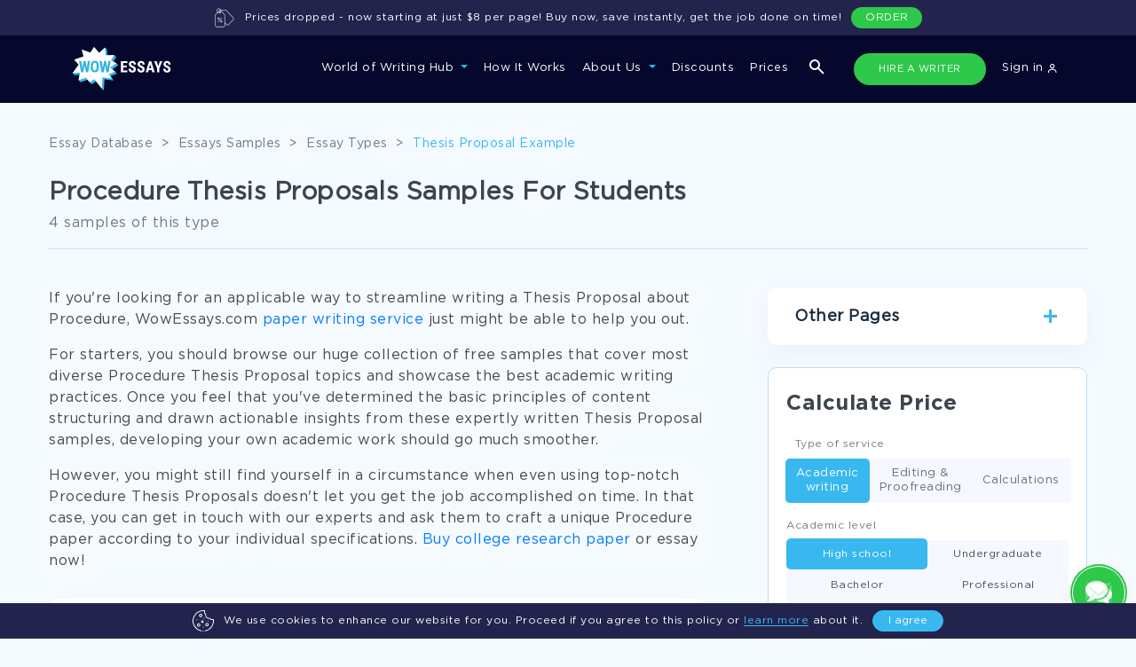

--- FILE ---
content_type: text/html; charset=utf-8
request_url: https://www.wowessays.com/thesis-proposal/procedure-thesis-proposals/
body_size: 31720
content:
<!DOCTYPE html>
<html lang="en-US" prefix="og: https://ogp.me/ns#">
<head>
    <meta charset="UTF-8"/>
    <meta name="viewport" content="width=device-width, initial-scale=1, shrink-to-fit=no">
    <title>Procedure Thesis Proposal Examples That Really Inspire | WOWESSAYS™</title>

    
        <script>
            (function (w, d, s, l, i) {
                w[l] = w[l] || [];
                w[l].push({
                    'gtm.start': new Date().getTime(),
                    event: 'gtm.js'
                });
                var f = d.getElementsByTagName(s)[0],
                    j = d.createElement(s),
                    dl = l != 'dataLayer' ? '&l=' + l : '';
                j.async = true;
                j.src =
                    'https://www.googletagmanager.com/gtm.js?id=' + i + dl;
                f.parentNode.insertBefore(j, f);
            })(window, document, 'script', 'dataLayer', 'GTM-5894VLM');

            function setGtmCookie(cname, cvalue, exdays, path) {
                path = typeof path !== 'undefined' ? path : ';path=/';
                var d = new Date();
                d.setTime(d.getTime() + (exdays * 24 * 60 * 60 * 1000));
                var expires = "expires=" + d.toUTCString();
                document.cookie = cname + "=" + cvalue + ";" + expires + path;
            }

            function gtmCookie(cname) {
                var name = cname + "=";
                var decodedCookie = decodeURIComponent(document.cookie);
                var ca = decodedCookie.split(';');
                for (var i = 0; i < ca.length; i++) {
                    var c = ca[i];
                    while (c.charAt(0) == ' ') {
                        c = c.substring(1);
                    }
                    if (c.indexOf(name) == 0) {
                        return c.substring(name.length, c.length);
                    }
                }
                return "";
            }
        </script>
    

    <link rel="stylesheet" type="text/css" media="all" href="https://www.wowessays.com/assets/css/fonts.css?v=123"/>

            <link rel="stylesheet" type="text/css" media="all" href="https://www.wowessays.com/assets/css/newStyles/bootstrap.min.css"/>
        <link rel="stylesheet" type="text/css" media="all" href="https://www.wowessays.com/assets/css/main.min.css?v=2"/>
    
    <link rel="stylesheet" type="text/css" media="all" href="https://www.wowessays.com/assets/css/login-new.css"/>
    <link rel="stylesheet" type="text/css" media="all" href="https://www.wowessays.com/assets/css/relinc-new.css"/>

            <meta name="description" content="Looking for Thesis Proposals on Procedure and ideas? Get them here for free! We have collected dozens of previously unpublished examples in one place."/>
                                <link rel="canonical" href="index.html"/>
    

            <script type="application/ld+json">[{"@context":"https:\/\/schema.org","@type":"Organization","url":"https:\/\/www.wowessays.com\/","logo":"https:\/\/www.wowessays.com\/assets\/img\/logo.png"}]</script>
        <meta property="og:type" content="article"/>
        <meta property="og:title" content="Procedure Thesis Proposal Examples That Really Inspire | WOWESSAYS™"/>
        <meta property="og:description" content="Looking for Thesis Proposals on Procedure and ideas? Get them here for free! We have collected dozens of previously unpublished examples in one place."/>
        <meta property="og:url" content="https://www.wowessays.com/thesis-proposal/procedure-thesis-proposals/"/>
        <meta property="og:site_name" content="WOWEssays.com"/>
        <meta property="og:image" content="https://www.wowessays.com/assets/img/wowessays-service.png?v=2"/>
    <meta property="og:image:width" content="1200"/>
    <meta property="og:image:height" content="630"/>
    <meta property="og:image:secure_url" content="https://www.wowessays.com/assets/img/wowessays-service.png"/>
            <meta name="twitter:card" content="summary"/>
        <meta name="twitter:title" content="Procedure Thesis Proposal Examples That Really Inspire | WOWESSAYS™"/>
        <meta name="twitter:description" content="Looking for Thesis Proposals on Procedure and ideas? Get them here for free! We have collected dozens of previously unpublished examples in one place."/>
        <meta name="twitter:image" content="https://www.wowessays.com/assets/img/wowessays-database.png"/>
            <meta name="twitter:creator" content=""/>
    <meta name="twitter:site" content="@wowessays"/>
    <meta name="twitter:label1" content="Written by">
    <meta name="twitter:data1" content="">
    <meta name="twitter:label2" content="Est. reading time">
    <meta name="twitter:data2" content=" minutes">
    
        <meta property="article:published_time" content="2020-08-26T07:58:28+0000"/>
            <meta property="article:modified_time" content="2023-08-09T14:05:52+0000"/>
                <link rel="icon" type="image/png" href="https://www.wowessays.com/assets/img/favicon-32x32.png" sizes="32x32"/>
    <link rel="icon" type="image/png" href="https://www.wowessays.com/assets/img/favicon.png" sizes="192x192"/>
    <link rel="apple-touch-icon-precomposed" href="https://www.wowessays.com/assets/img/favicon.png"/>
    <meta name="msapplication-TileImage" content="/assets/img/favicon.png"/>



    <script>
        var COOKIES = {"PHPSESSID":"b20b77f0e9d02634639e8019b3795439","already_visited":"1759765781"};
        if(COOKIES.ab_sys_prices_new && (COOKIES.ab_sys_prices_new == 1 || COOKIES.ab_sys_prices_new == 2 || COOKIES.ab_sys_prices_new == 3)){
            var ab_sys_prices = COOKIES.ab_sys_prices_new;
        }
    </script>
    <script type='text/javascript' src='https://www.wowessays.com/assets/js/jquery/jquery.js?ver=1.12.4'></script>
    <script defer type='text/javascript' src='https://www.wowessays.com/assets/js/jquery/jquery-migrate.min.js?ver=1.4.1'></script>
        <script defer type="text/javascript" src="https://www.wowessays.com/assets/order_form_2020/js/slick.min.js"></script>
    
        <script defer type="text/javascript">
            function getUrlParameter(sParam) {
                var sPageURL = window.location.search.substring(1);
                var sURLVariables = sPageURL.split('&');
                for (var i = 0; i < sURLVariables.length; i++) {
                    var sParameterName = sURLVariables[i].split('=');
                    if (sParameterName[0] == sParam) {
                        return sParameterName[1];
                    }
                }
            }
            var goback_variant = COOKIES.ab_test_532 || null;
            if (goback_variant) {
                var wow_abtest = goback_variant;
            }
        </script>
    
    <script src="https://accounts.google.com/gsi/client" async defer></script>
    <script>
        const GOOGLE_SIGN_IN_CLIENT_ID = "6235869459-p352r4a7n7al5mjbr2oqoc62ntdeu3f5.apps.googleusercontent.com";
    </script>
</head>

<body>
<noscript>
    <iframe src="https://www.googletagmanager.com/ns.html?id=GTM-5894VLM" height="0" width="0"
            style="display:none;visibility:hidden"></iframe>
</noscript>

    <style>
    .navbar-expand-xl .navbar-nav .nav-link{
        padding: 4px 12px;
    }
    .wowNaw {
        background-color: #05072D;
        padding: 13px 0;
    }
    .wowNaw.contain_cookie_banner{
        top: 0;
    }
    .nav_wowNaw .collapse.navbar-collapse li a{
        font-family: "Gotham Pro", sans-serif;
        font-weight: 500;
        font-size: 13px;
        color: #fff;
    }
    .navbar-nav .nav-link{
        font-size: 13px;
        border-bottom: 2px solid transparent;
        position: relative;
    }
    .navbar-nav .nav-link:not(.not_border):before{
        content: "";
        width: 100%;
        height: 2px;
        background: transparent;
        position: absolute;
        bottom: -22px;
        left: 0;
    }
    .navbar-nav .nav-link:hover:before{
        background: #2EC84A;
    }
    .nav-item.dropdown.show .nav-link:before{
        background: #2EC84A;
    }
    .navbar-expand-xl .navbar-nav .hire_writer.nav-link{
        background: #1C1E40;
        border-radius: 100px;
        border: 1px solid transparent;
        margin-right: 13px;
        margin-left: 3px;
        padding-left: 15px;
        padding-right: 15px;
        transition: all .5s;
        font-size: 11px;
        min-width: 149px;
        text-align: center;
    }
    .navbar-expand-xl .navbar-nav .hire_writer.nav-link:hover{
        background: #2EDC4D;
    }

    .navbar-expand-xl .navbar-nav .donate_essay.nav-link{
        border: 1px solid transparent;
        background: #1C1E40;
        font-size: 11px;
        border-radius: 100px;
        transition: all .5s;
        padding-left: 9px;
        padding-right: 9px;
        margin-left: 0;
        text-transform: uppercase;
        max-width: 149px;
        min-width: 149px;
    }
    .navbar-expand-xl .navbar-nav .donate_essay.nav-link:hover{
        color: #fff;
        background: #2EC84A;
    }
    .navbar-expand-xl .navbar-collapse{
        justify-content: flex-end;
    }
    .dropdown-menu.show{
        background: #0C0F43;
        padding-top: 27px;
        padding-bottom: 25px;
        left: -20px;
        padding-left: 11px;
        min-width: 209px;
        top: 150%;
        border-radius: 0;
        border-top: 1px solid #232879;
    }
    .dropdown-item{
        color: #B9CEEB;
        line-height: 41px;
        font-size: 13px;
    }

    .dropdown-item:focus, .dropdown-item:hover {
        color: #38B8EF;
        background-color: transparent;
        text-decoration: underline;
    }

    .services_dropdown .dropdown-menu{
        width: 100%;
        margin-left: 0;
        left: 0;
        top: 98%;
    }

    .services_dropdown{
        position: unset;
    }
    .dropdown-menu ul.pretitle{
        list-style: none;
        padding-left: 0;
        position: relative;
        max-width: 166px;
    }

    .dropdown-menu ul.pretitle:after{
        content: "";
        width: 1px;
        height: 81%;
        position: absolute;
        top: 24px;
        right: -30px;
        border-right: 1px dashed #232879;
    }

    .dropdown-menu ul.pretitle li{
        color: #fff;
        border-bottom: 1px solid #232879;
        height: 70px;
        line-height: 70px;
        display: flex;
        cursor: pointer;
        font-size: 13px;
        background: url("https://www.wowessays.com/assets/img/new-main/menu-white-arrow.svg");
        background-repeat: no-repeat;
        background-position: 100% 50%;
    }
    .dropdown-menu ul.pretitle li:hover{
        color: #38B8EF;
        background: url("https://www.wowessays.com/assets/img/new-main/menu-blue-arrow.svg");
        background-repeat: no-repeat;
        background-position: 100% 50%;
    }

    .dropdown-menu ul.pretitle li.active{
        color: #38B8EF;
        background: url("https://www.wowessays.com/assets/img/new-main/menu-blue-arrow.svg");
        background-repeat: no-repeat;
        background-position: 100% 50%;
    }

    .dropdown-menu .flex_wrp{
        display: none;
        flex-wrap: wrap;
        justify-content: space-between;
        list-style: none;
        padding-left: 30px;
        padding-top: 15px;
    }
    .dropdown-menu .show .flex_wrp{
        display: flex;
        position: relative;
    }

    .dropdown-menu .educational_tools.show .flex_wrp:after{
        content: "";
        flex: auto;
    }


    .dropdown-menu .flex_wrp li{
        min-width: 166px;
        font-size: 12px;
        line-height: 41px;
        color: #B9CEEB;
    }

    .dropdown-menu .educational_tools  li{
        min-width: 25%;
    }
    .dropdown-menu .flex_wrp li a{
        color: #B9CEEB;
    }


    .dropdown-menu .flex_wrp li a:hover{
        color: #38B8EF;
        text-decoration: underline;
    }


    .dropdown-menu .btn-show-all{
        width: 100%;
        margin-top: 22px;
        padding-left: 30px;
    }
    .dropdown-menu .btn-show-all a{
        width: 100%;
        background: #181C5F;
        border-radius: 4px;
        text-align: center;
        height: 40px;
        line-height: 40px;
        text-transform: uppercase;
        font-size: 12px;
        color: #FFFFFF;
        font-family: "Gotham Pro Bold", sans-serif;
        text-decoration: none;
        display: block;
    }

    .dropdown-menu .btn-show-all a:hover{
        background: #242980;
    }

    .navbar-toggler{
        outline: none;
    }

    .navbar-toggler[aria-expanded="false"] .navbar-toggler-icon{
        background-image: url([data-uri]);
        background-size: 20px;
    }

    .navbar-toggler[aria-expanded="true"] .navbar-toggler-icon{
        background-image: url("https://www.wowessays.com/assets/img/new-main/close-menu.svg");
        background-size: 15px;
    }
    button:focus{
        outline: none!important;
    }

    .navbar-expand-xl .navbar-nav .nav-link:hover {
        color: #fff;

    }
    .navbar-expand-xl .navbar-nav .nav-link{
        outline: none!important;
        box-shadow: none!important;
    }

    .hide_tablet{
        display: none;
        margin-left: 140px;
    }

    .hide_tablet ul{
        padding: 0;
        list-style: none;
        display: flex;
        margin: 0;
    }

    .hide_tablet ul a{
        font-weight: 500;
        font-size: 13px;
        line-height: 30px;
        text-align: right;
        padding: 2px 15px;
        color: #FFFFFF;
    }

    .hide_tablet ul a.donate_essay{
        border: 1px solid transparent;
        border-radius: 100px;
        transition: all.5s;
        margin-right: 20px;
        text-transform: uppercase;
        background: #1C1E40;
        color: #ECECEC;
        min-width: 149px;
        text-align: center;
        font-size: 11px;
    }

    .hide_tablet ul a.donate_essay:hover{
        background: #ffff;
        color: #05072D!important;
    }

    .hide_tablet ul a.hire_writer{
        border: 1px solid transparent;
        background: #1C1E40;
        border-radius: 100px;
        transition: all.5s;
        margin-right: 13px;
        font-size: 11px;
        color: #ECECEC;
        min-width: 147px;
        text-align: center;
    }

    .show_only_mob{
        display: none;
    }

    .show_only_mob .wrp{
        display: flex;
        justify-content: space-between;
        padding: 0 20px;
    }

    .navbar-expand-xl .navbar-nav .show_only_mob .hire_writer.nav-link,
    .navbar-expand-xl .navbar-nav .show_only_mob .donate_essay.nav-link{
        width: 49%;
        margin: 0;
        text-align: center;
        margin-top: 40px;
    }

    .search-icon-btn{
        margin-left: 15px;
        margin-right: 15px;
    }

    .change-icon-search-off{
        filter: none;
        margin: 0;
    }

    .hide_desktop{
        display: none;
    }

    .search_icon_mob{
        list-style: none;
        margin: 0;
        margin-left: 50%;
    }

    .dropdown-toggle:after{
        border-top: .3em solid #35B5DD;
    }

    .services_menu_item{
        display: none;
    }

    .services_menu_item.show{
        display: block;
    }

    @media (min-width: 1072px) and (max-width: 1199px) {
        .hide_tablet {
            display: none!important;
        }
        .navbar-expand-xl .navbar-nav .nav-link{
            margin: 0px 9px!important;
        }

        .form_search_contains.navbar-expand-xl .navbar-nav .nav-link{
            margin: 0px 8px!important;
        }
        .search-icon-btn {
            margin-left: 10px;
            margin-right: 1px;
        }
        .navbar-expand-xl .navbar-nav .hire_writer.nav-link{
            min-width: 117px;
        }
    }

    @media (min-width: 1072px){
        .dropdown-menu .btn-show-all{
            position: absolute;
            bottom: 0;
        }
        .flex_sub_services_menu{
            min-height: 323px;
        }
    }



    @media (min-width: 768px) and (max-width: 991px){
        .hide_tablet{
            margin-left: 70px;
        }
    }

    @media (min-width: 768px) and (max-width: 1199px) {
        .hide_tablet{
            flex: 1;
            justify-content: flex-end;
            display: flex;
            padding-right: 20px;
        }
    }

    @media (min-width: 674px){
        .navbar-expand-xl .navbar-nav .nav-link {
            padding-right: 0;
            padding-left: 0;
            padding-top: 2px;
            padding-bottom: 2px;
            margin: 0 10px;
            height: 36px;
        }

        .form_search_contains.navbar-expand-xl .navbar-nav .nav-link{
            margin: 0 9px;
        }
    }

    @media (min-width: 768px) {
        .nav-item.show_only_mob{
            display: none!important;
        }
    }

    @media (max-width: 1071px) {
        .navbar-nav{
            background: #0C0F43;
            padding-top: 37px;
        }

        .navbar-collapse{
            background: #0C0F43;
            padding-bottom: 15vh;
            max-height: 85vh;
            overflow-y: auto;
        }

        .navbar-nav .nav-link{
            font-weight: 500;
            font-size: 16px;
            line-height: 30px;
        }
        .nav-item.dropdown.show .nav-link:before,
        .navbar-nav .nav-link:not(.not_border):before{
            display: none;
        }
        .dropdown-menu.show{
            border-top: none;
            padding-top: 0;
            left: 0;
            margin-top: -20px;
        }
        .dropdown-item{
            padding-left: 7px;
            line-height: 34px;
            padding-bottom: 0;
            padding-top: 0;
        }
        .hide_mobile{
            display: none;
        }

        .show_only_mob{
            display: block;
        }

        .dropdown-toggle:after{
            border-top: .3em solid #35B5DD;
        }
        .navbar-expand-xl .navbar-nav .nav-link{
            margin-bottom: 20px;
        }
        .dropdown-menu ul.pretitle{
            max-width: 100%;
        }
        .dropdown-menu ul.pretitle:after{
            display: none;
        }
        .dropdown-menu ul.pretitle li{
            height: auto;
            line-height: 34px;
            border-bottom: none;
            background: none;
            color: #B9CEEB;
        }
        .dropdown-menu ul.pretitle li.active{
            background: none;
            color: #B9CEEB;
        }

        .dropdown-menu .services_menu_item {
            position: absolute;
            z-index: 99;
            top: 75px;
            left: 100%;
            height: 100vh;
            background: #0C0F43;
            padding: 20px;
            overflow: scroll;
            transition: left 1s;
            justify-content: flex-start;
            flex-direction: column;
            width: 100%;
            flex-wrap: wrap;
            flex-flow: column;
        }


        .dropdown-menu .services_menu_item.show{
            left: 0;
        }

        .dropdown-menu .flex_wrp{
            padding-left: 0;
            height: calc(100vh - 208px);
        }


        .dropdown-menu .btn-show-all a{
            position: fixed;
            bottom: 0;
            left: 0%;
            padding: 0;
        }
        .unset_mobile{
            position: unset;
        }
        .dropdown-menu div.list_type{
            font-size: 16px;
            line-height: 30px;
            color: #FFFFFF;
            border-bottom: 1px solid #252979;
            padding: 10px 0;
            position: relative;
            margin-bottom: 20px;
            height: 51px;
        }
        .dropdown-menu div.list_type:before{
            content: "";
            width: 16px;
            height: 8px;
            background: url("https://www.wowessays.com/assets/img/new-main/menu-white-arrow.svg");
            transform: rotate(180deg);
            position: absolute;
            top: -5px;
            left: 0;
        }

        ul.navbar-nav.ml-aut{
            display: none;
        }
    }

    @media (min-width: 767px) and (max-width: 1071px) {
        .dropdown-menu .flex_wrp li{
            width: 50%;
        }
    }
    @media (max-width: 767px) {
        .hide_desktop{
            display: block;
        }
        .dropdown-menu .flex_wrp li{
            width: 100%;
        }
        .navbar-brand img{
            margin-left: 10px;
        }

        .navbar-expand-xl .navbar-nav .show_only_mob .hire_writer.nav-link,
        .navbar-expand-xl .navbar-nav .show_only_mob .donate_essay.nav-link{
            display: block;
            height: 30px;
            line-height: 30px;
            padding: 0;
            font-size: 11px;
        }
        .new_home_page .hidden_block.show{
            border-bottom: 1px solid #D2DEEA;
            padding-bottom: 20px;
        }
    }



    .new_cookie_banner{
        bottom: 0;
        left: 0;
        width: 100%;
        height: 40px;
        padding: 0 30px;
        border-radius: 0;
        z-index: 1000;
    }
    .prices_dropped {
        top: 0;
        left: 0;
        width: 100%;
        height: 40px;
        padding: 0 30px;
        border-radius: 0;
        display: none;
    }
    .banner-btn a {
        background: #2EC84A!important;
        display: block;
        text-align: center;
        border: none!important;
        line-height: 24px!important;
    }
    .new_cookie_banner.cookie-banner .banner-center p{
        margin-left: 11px;
        margin-right: 11px;
        margin-bottom: 0;
        font-size: 12px;
    }
    .new_cookie_banner .banner-wrapper{
        display: flex;
        justify-content: center;
        align-items: center;
        height: 40px;
    }
    .new_cookie_banner .img-banner svg{
        width: 24px;
    }
    .cookie-banner .banner-center a{
        color: #38B8EF;
        border-bottom: 1px solid;
        text-decoration: none;
    }
    .cookie-banner .banner-center a:hover{
        color: #22BBFD;
    }
    .content-banner .banner-btn .hide-cookie-banner{
        background: #38B8EF;
        border-radius: 55px;
        border: 1px solid #38B8EF;
    }
    .content-banner .banner-btn .hide-cookie-banner:hover{
        background: #22BBFD;
        text-decoration: none;
        line-height: 26px!important;
        border: 1px solid #22BBFD;
    }

    @media (min-width: 768px) and (max-width: 991px) {
        .new_cookie_banner.cookie-banner .banner-center p{
            font-size: 11px;
        }
        .container{
            padding: 0 30px;
        }
    }
    @media (max-width: 767px) {
        .new_cookie_banner.cookie-banner .banner-center p{
            font-size: 10px;
            line-height: 12px;
        }
        .new_cookie_banner{
            padding: 0 10px;
        }
    }

    body.contain_cookie_banner_body{
        padding-top: 40px;
    }

    .banner-ukraine {
        background-color: #21234A;
        color: #fff;
        display: none;
        justify-content: center;
        position: fixed;
        width: 100%;
        z-index: 99999;
        background-image: url("https://www.wowessays.com/assets/img/ukraine-flag-brush-stroke-national-flag-white-background%201.png");
        background-position: left;
        background-repeat: no-repeat;
        background-size: contain;
    }
    .banner-ukraine .container-ukr-content{
        width: 875px;
        position: relative;
        display: flex;
        justify-content: space-between;
        align-items: center;
    }

    .banner-ukraine .close-ukr {
        position: absolute;
        right: -135px;
        top: calc(50% - 6px);
        background-image: url("https://www.wowessays.com/assets/img/close-ukr.svg");
        width: 20px;
        height: 20px;
        background-repeat: no-repeat;
        background-position: center;
        display: flex;
        cursor: pointer;
    }

    .banner-ukraine .ukr-banner-txt {
        padding: 20px 0;
    }

    .banner-ukraine .ukr-banner-txt p {

        margin: 0;
    }
    .banner-ukraine .img-ukr-mob {
        display: none;
    }


    #ukr-btn {
        background: #4E4E79;
        border-radius: 50px;
        font-size: 12px;
        display: flex;
        align-items: center;
        text-align: center;
        text-transform: uppercase;
        color: #FFFFFF;
        padding: 10px 50px;
        transition: all .5s;
    }

    #ukr-btn:hover{
        background: #2EDC4D;
        text-decoration: none;
    }
    .js_link {
        cursor: pointer;
    }

    .banner-ukraine.show {
        display: flex;
    }
    .wowNaw-m-t {
        margin-top: 80px;
    }
    .new_main_header-t {
        padding-top: 200px !important;
    }
    .inside-uk {
        padding-top: 120px !important;
    }
    .mainCta-t {
        padding-top: 160px !important;
    }
    .search-popup-uk {
        top: 197px !important;
    }
    main.page-inside-t {
        padding-top: 120px;
    }
    main.page-blog.page-inside-t {
        padding-top: 0px;
    }
    .page-inside.inner-cattag.page-inside-t {
        padding-top: 200px !important;
    }
    .not_found.ur-not-found {
        padding-top: 157px;
    }
    @media screen and (max-width: 1499px){
        .banner-ukraine {
            background-position: -120px;
        }
    }
    @media screen and (max-width: 1269px){
        .banner-ukraine {
            background-position: -200px;
        }
    }
    @media screen and (max-width: 1269px){
        .banner-ukraine .container-ukr-content {
            width: auto;
        }
        .banner-ukraine .ukr-banner-txt {
            padding-right: 25px;
        }
        .banner-ukraine .close-ukr {
            right: -30px;
        }
    }
    @media screen and (max-width: 859px){
        .banner-ukraine {
            background-position: -250px;
        }
    }
    @media screen and (max-width: 767px){
        .banner-ukraine {
            background-image: url("https://www.wowessays.com/assets/img/ukraine-flag-mob.png");
            background-position: right;
            position: fixed;
            padding-right: 20px;
            justify-content: flex-start;
        }
        .img-ukr-main {
            display: none;
        }
        .banner-ukraine .img-ukr-mob {
            display: flex;
        }
        .banner-ukraine .container-ukr-content {
            flex-direction: column;
            padding-bottom: 17px;
            align-items: flex-start;
            padding-left: 20px;
            width: 100%;
        }
        #ukr-btn {
            margin-left: 10px;
        }

        .banner-ukraine .close-ukr {
            top: 10px;
            right: -10px;
        }
        .wowNaw-m-t {
            margin-top: 143px;
        }
        .new_main_header-t {
            padding-top: 250px !important;
        }

        .inside-uk {
            padding-top: 183px !important;
        }
        .mainCta-t {
            padding-top: 223px !important;
        }
        .search-popup-uk {
            top: 260px !important;
        }
        main.page-inside-t {
            padding-top: 180px;
        }

        .page-inside.inner-cattag.page_p_top{
            padding-top: 250px !important;
        }
        .cookie_banner_t .all_topics_wrapper {
            padding-bottom: 200px;
        }
    }

    .color_g_header_btn {
        background: #2EC84A !important;
    }
    .color_g_header_btn:hover {
        background: #2EDC4D !important;
    }
</style>

<div class="menu-overlay js_menu-overlay"></div>
<div id="cookie" class="cookie-banner new_cookie_banner">
    <div class="wrap-cook-ban">
        <div class="content-banner">
            <div class="banner-wrapper">
                <div class="img-banner">
                    <svg width="30" height="30" viewBox="0 0 30 30" fill="none" xmlns="http://www.w3.org/2000/svg">
                        <path d="M22.6172 15C22.6172 15.3236 22.3549 15.5859 22.0312 15.5859C21.7076 15.5859 21.4453 15.3236 21.4453 15C21.4453 14.6764 21.7076 14.4141 22.0312 14.4141C22.3549 14.4141 22.6172 14.6764 22.6172 15Z" fill="white"></path>
                        <path d="M16.7578 11.4844C16.7578 11.808 16.4955 12.0703 16.1719 12.0703C15.8482 12.0703 15.5859 11.808 15.5859 11.4844C15.5859 11.1607 15.8482 10.8984 16.1719 10.8984C16.4955 10.8984 16.7578 11.1607 16.7578 11.4844Z" fill="white"></path>
                        <path d="M15.5859 23.7891C15.5859 24.1127 15.3236 24.375 15 24.375C14.6764 24.375 14.4141 24.1127 14.4141 23.7891C14.4141 23.4654 14.6764 23.2031 15 23.2031C15.3236 23.2031 15.5859 23.4654 15.5859 23.7891Z" fill="white"></path>
                        <path d="M6.79688 13.2422C6.79688 13.5658 6.53458 13.8281 6.21094 13.8281C5.8873 13.8281 5.625 13.5658 5.625 13.2422C5.625 12.9185 5.8873 12.6562 6.21094 12.6562C6.53458 12.6562 6.79688 12.9185 6.79688 13.2422Z" fill="white"></path>
                        <path d="M8.55469 23.2031C9.84695 23.2031 10.8984 22.1516 10.8984 20.8594C10.8984 19.5671 9.84695 18.5156 8.55469 18.5156C7.26242 18.5156 6.21094 19.5671 6.21094 20.8594C6.21094 22.1516 7.26242 23.2031 8.55469 23.2031ZM8.55469 19.6875C9.20082 19.6875 9.72656 20.2132 9.72656 20.8594C9.72656 21.5055 9.20082 22.0312 8.55469 22.0312C7.90855 22.0312 7.38281 21.5055 7.38281 20.8594C7.38281 20.2132 7.90855 19.6875 8.55469 19.6875Z" fill="white"></path>
                        <path d="M13.8281 7.38281C13.8281 6.09055 12.7766 5.03906 11.4844 5.03906C10.1921 5.03906 9.14062 6.09055 9.14062 7.38281C9.14062 8.67508 10.1921 9.72656 11.4844 9.72656C12.7766 9.72656 13.8281 8.67508 13.8281 7.38281ZM10.3125 7.38281C10.3125 6.73668 10.8382 6.21094 11.4844 6.21094C12.1305 6.21094 12.6562 6.73668 12.6562 7.38281C12.6562 8.02895 12.1305 8.55469 11.4844 8.55469C10.8382 8.55469 10.3125 8.02895 10.3125 7.38281Z" fill="white"></path>
                        <path d="M17.9297 20.2734C17.9297 21.5657 18.9812 22.6172 20.2734 22.6172C21.5657 22.6172 22.6172 21.5657 22.6172 20.2734C22.6172 18.9812 21.5657 17.9297 20.2734 17.9297C18.9812 17.9297 17.9297 18.9812 17.9297 20.2734ZM21.4453 20.2734C21.4453 20.9196 20.9196 21.4453 20.2734 21.4453C19.6273 21.4453 19.1016 20.9196 19.1016 20.2734C19.1016 19.6273 19.6273 19.1016 20.2734 19.1016C20.9196 19.1016 21.4453 19.6273 21.4453 20.2734Z" fill="white"></path>
                        <path d="M13.8281 17.9297C14.7974 17.9297 15.5859 17.1412 15.5859 16.1719C15.5859 15.2026 14.7974 14.4141 13.8281 14.4141C12.8588 14.4141 12.0703 15.2026 12.0703 16.1719C12.0703 17.1412 12.8588 17.9297 13.8281 17.9297ZM13.8281 15.5859C14.1513 15.5859 14.4141 15.8487 14.4141 16.1719C14.4141 16.4951 14.1513 16.7578 13.8281 16.7578C13.5049 16.7578 13.2422 16.4951 13.2422 16.1719C13.2422 15.8487 13.5049 15.5859 13.8281 15.5859Z" fill="white"></path>
                        <path d="M15.5859 29.4141C15.5859 29.7377 15.3236 30 15 30C14.6764 30 14.4141 29.7377 14.4141 29.4141C14.4141 29.0904 14.6764 28.8281 15 28.8281C15.3236 28.8281 15.5859 29.0904 15.5859 29.4141Z" fill="white"></path>
                        <path d="M28.9687 12.3296C28.5883 12.5219 27.9762 12.6562 27.4805 12.6562C26.3159 12.6562 25.1688 11.9833 24.6906 11.02C24.5638 10.7645 24.2713 10.6375 23.998 10.719C23.5883 10.8414 23.2427 10.8984 22.9102 10.8984C20.8102 10.8984 19.1016 9.18983 19.1016 7.08984C19.1016 6.75751 19.1586 6.41167 19.281 6.00197C19.3627 5.72845 19.2357 5.43617 18.98 5.30937C18.0167 4.83124 17.3438 3.68408 17.3438 2.51953C17.3438 2.02377 17.4781 1.41174 17.6704 1.03134C17.7551 0.8638 17.7544 0.665817 17.6685 0.498962C17.5827 0.332108 17.422 0.216293 17.2364 0.187912C16.4019 0.0597381 15.6915 0 15 0C6.91521 0 0 6.90239 0 15C0 22.0324 5.27206 28.3667 12.263 29.7343C12.5807 29.7963 12.8886 29.5892 12.9506 29.2717C13.0126 28.954 12.8057 28.6462 12.488 28.5841C6.03676 27.3223 1.17188 21.4824 1.17188 15C1.17188 7.50435 7.50435 1.17188 15 1.17188C15.4278 1.17188 15.8665 1.19751 16.3465 1.25107C16.236 1.66191 16.1719 2.11052 16.1719 2.51953C16.1719 3.94157 16.9217 5.35263 18.0412 6.11412C17.9656 6.4563 17.9297 6.77376 17.9297 7.08984C17.9297 9.83597 20.164 12.0703 22.9102 12.0703C23.2262 12.0703 23.5437 12.0344 23.8859 11.9588C24.6474 13.0783 26.0584 13.8281 27.4805 13.8281C27.8895 13.8281 28.3381 13.764 28.7489 13.6535C28.8025 14.1335 28.8281 14.5722 28.8281 15C28.8281 21.4824 23.9632 27.3223 17.512 28.5841C17.1943 28.6462 16.9874 28.954 17.0494 29.2715C17.1114 29.5892 17.4193 29.7963 17.737 29.7343C24.7279 28.3667 30 22.0324 30 15C30 14.3085 29.9403 13.5981 29.8121 12.7636C29.7519 12.3704 29.3243 12.1497 28.9687 12.3296Z" fill="white"></path>
                    </svg>
                </div>
                <div class="banner-center">
                    <p>We use cookies to enhance our website for you. Proceed if you agree to this policy or <a class="btn-cook js_link" data-href="/cookies-policy/" rel="nofollow">learn more</a> about it.</p>
                </div>
                <div class="banner-btn">
                    <button id="hide-cookie-banner" class="hide-cookie-banner">I agree</button>
                </div>
            </div>
        </div>
    </div>
</div>

<nav class="wowNaw navbar navbar-expand-xl  form_search_contains">
    <div class="container container_top_nav">
        <a class="navbar-brand" href="../../buy-an-essay-online/index.html"><img src="https://www.wowessays.com/assets/img/new-main/logo-new.svg" alt="Wow Essays"></a>
        <div class="hide_tablet tablet-nav-btns">
            <ul>

                <li class="search-icon-btn search-media">
                    <img class="change-icon-search-on" src="https://www.wowessays.com/assets/img/new-main/search-form.svg" alt="search essays">
                    <img class="change-icon-search-off" src="https://www.wowessays.com/assets/img/new-main/close-form-search.svg" alt="search close icon">
                </li>

                <li class="nav-item">
                    <a class="nav-link hire_writer not_border js_link color_g_header_btn" data-href="/order/">HIRE A WRITER</a>
                </li>



                <li class="nav-item d-flex align-items-center">
                                            <a href="https://admin.wowessays.com/auth" class="nav-link not_border js_link">Sign in <img src="https://www.wowessays.com/assets/img/new-main/user.svg" alt="login icon"></a>
                                                            </li>
            </ul>
        </div>


            <style>
                @media screen and (max-width: 767px) {
                    .search_icon_mob {
                        margin-left: 0;
                    }
                }
                .shoe_mob_search {
                    display: none;
                }
                @media screen and (max-width: 429px) {
                    .hide_mobile_in_menu {
                        display: none;
                    }
                    .show_mobile_in_menu {
                        display: block;
                        margin-bottom: 20px;
                    }
                    .open-search-p .time-class-search.search-popup{
                        top: 62%;
                    }
                    .shoe_mob_search {
                        display: block;
                    }
                    .shoe_mob_search .search_icon_mob {
                        padding-left: 5px;
                    }
                }
            </style>
            <div class="hide_desktop hide_mobile_in_menu">
                <ul class="search_icon_mob">
                    <li class="search-icon-btn search-media">
                        <img class="change-icon-search-on" src="https://www.wowessays.com/assets/img/new-main/search-form.svg" alt="search essays">
                        <img class="change-icon-search-off" src="https://www.wowessays.com/assets/img/new-main/close-form-search.svg" alt="search close icon">
                    </li>
                </ul>
            </div>


            <style>
                .header_mob_btn {
                    display: none;
                    border: 1px solid transparent;
                    background: #1C1E40;
                    border-radius: 100px;
                    transition: all.5s;
                    font-size: 11px;
                    color: #ECECEC;
                    min-width: 147px;
                    text-align: center;
                    padding: 2px 15px;
                    line-height: 30px;
                }
                @media screen and (max-width: 767px) {
                    .header_mob_btn {
                        display: block;
                    }
                }

            </style>
                <a class="nav-link hire_writer not_border js_link color_g_header_btn header_mob_btn" data-href="/order/">HIRE A WRITER</a>


        <button class="navbar-toggler" type="button" data-toggle="collapse" data-target="#navbarNavDropdown" aria-controls="navbarNavDropdown" aria-expanded="false" aria-label="Toggle navigation">
            <span class="navbar-toggler-icon"></span>
        </button>
        <div class="collapse navbar-collapse" id="navbarNavDropdown">
            <ul class="navbar-nav">

                    <li class="nav-item dropdown">
                        <a class="nav-link dropdown-toggle" id="navbarDropdownHub" data-toggle="dropdown" role="button" aria-haspopup="true" aria-expanded="false">
                            World of Writing Hub
                        </a>

                        <div class="dropdown-menu" aria-labelledby="navbarDropdownHub">
                            <a class="dropdown-item" href="../../blog/index.html">Blog</a>
                            <a class="dropdown-item" href="../../free-tools/index.html">Free Essay Writing Tools</a>
                            <a class="dropdown-item" href="../../quizzes-and-tests/index.html">Quizzes and Tests</a>
                            <a class="dropdown-item" href="../../topics/index.html">Essay Topics</a>
                            <a class="dropdown-item" href="../../type-of-paper/index.html">Types of Essays</a>
                            <a class="dropdown-item" href="../../free-samples/index.html">Free Essay Examples</a>
                            <a class="dropdown-item" href="../../blog/best-essay-writing-services-for-students/index.html">Best Essay Writing Services</a>
                        </div>
                    </li>


                <li class="nav-item">
                    <a class="nav-link js_link" data-href="/how-it-works/">How It Works</a>
                </li>

                <li class="nav-item dropdown">
                    <a class="nav-link dropdown-toggle js_link"  id="navbarDropdownAbout" data-toggle="dropdown" aria-haspopup="true" aria-expanded="false">
                        About Us
                    </a>
                    <div class="dropdown-menu" aria-labelledby="navbarDropdownAbout">
                        <a class="dropdown-item js_link" data-href="/about-us/">Who We Are</a>
                        <a class="dropdown-item js_link" data-href="/contact-us/">Contact Us</a>
                        <a class="dropdown-item js_link" data-href="/our-writers/">Our Writers</a>
                        <a class="dropdown-item js_link" data-href="/our-guarantees/">Our Guarantees</a>
                        <a class="dropdown-item js_link" data-href="/faq/">FAQ</a>
                        <a class="dropdown-item js_link" data-href="/honor-code/">Honor Code</a>
                        <a class="dropdown-item js_link" data-href="/reviews/">WOWESSAYS™ Reviews</a>
                        <a class="dropdown-item js_link" data-href="/our-services/">Our Services</a>
                    </div>
                </li>

                <li class="nav-item">
                    <a class="nav-link js_link" data-href="/discounts/">Discounts</a>
                </li>

                <li class="nav-item">
                    <a class="nav-link js_link" data-href="/prices/">Prices</a>
                </li>


                <li>
                    <ul class="navbar-nav ml-aut">
                        <li class="search-icon-btn search-media">
                            <img class="change-icon-search-on" src="https://www.wowessays.com/assets/img/new-main/search-form.svg" alt="search essays">
                            <img class="change-icon-search-off" src="https://www.wowessays.com/assets/img/new-main/close-form-search.svg" alt="search close icon">
                        </li>
                    </ul>
                </li>



                <li class="nav-item hide_mobile">
                    <a class="nav-link hire_writer not_border js_link color_g_header_btn" data-href="/order/">HIRE A WRITER </a>
                </li>

                <li class="nav-item nav-item-log-resp d-flex align-items-center">
                                            <a href="https://admin.wowessays.com/auth" class="nav-link">Sign in <img src="https://www.wowessays.com/assets/img/new-main/user.svg" alt="login icon"></a>
                                                            </li>

                <li class="nav-item show_only_mob shoe_mob_search">

                        <div class="hide_desktop hide_mobile_in_menu show_mobile_in_menu">
                            <ul class="search_icon_mob">
                                <li class="search-icon-btn search-media">
                                    <img class="change-icon-search-on" src="https://www.wowessays.com/assets/img/new-main/search-form.svg" alt="search essays">
                                    <img class="change-icon-search-off" src="https://www.wowessays.com/assets/img/new-main/close-form-search.svg" alt="search close icon">
                                </li>
                            </ul>
                        </div>

                </li>



            </ul>
        </div>
    </div>
                <div class="cookie-banner new_cookie_banner prices_dropped">
            <div class="wrap-cook-ban">
                <div class="content-banner">
                    <div class="banner-wrapper">
                        <div class="img-banner">
                            <img src="https://www.wowessays.com/assets/img/prices_dropped.png" alt="price">
                        </div>
                        <div class="banner-center">
                            <p>Prices dropped - now starting at just $8 per page! Buy now, save instantly, get the job done on time!</p>
                        </div>
                        <div class="banner-btn">
                            <a href="../../order/index.html" id="prices_dropped" class="hide-cookie-banner">ORDER</a>
                        </div>
                    </div>
                </div>
            </div>
        </div>
        </nav>
<style>
    .search-popup button{
        background: url(https://www.wowessays.com/assets/img/new-main/search-form.svg), #38B8EF;
        background-position: center;
        background-repeat: no-repeat;
        width: 48px;
        height: 48px;
        border: none;
        margin-right: 2px;
    }

    .open-search-p .time-class-search.search-popup.noHasCookieBanner{
        top: 117px;
    }

    .search-popup .search_inp.big_search{
        max-width: inherit;
        width: 100%;
        position: relative;
        height: 100%;
        display: flex;
        align-items: center;
        justify-content: center;
    }

    .search-popup .search_inp.big_search input#term{
        width: 40%;
        margin: 25px 0 25px 0;
        font-size: 20px;
        line-height: 30px;
        text-align: justify;
        letter-spacing: .625px;
        outline: 0;
        border: 1px solid #00022a;
        border-radius: 25px;
        padding: 10px 25px 10px 25px;
        color: #b9ceeb;
        display: block;
        max-width: inherit;
    }
    .search-popup .search_inp.big_search #searchsubmit{
        position: absolute;
        border-radius: 25px;
        outline: 0;
        border: 0;
        color: #fff;
        font-size: 20px;
        line-height: 30px;
        text-align: center;
        letter-spacing: 1px;
        text-transform: uppercase;
        right: 30%;
        display: block;
        top: auto;
        background: url(https://www.wowessays.com/assets/img/new-main/search-form.svg), #38B8EF;
        background-position: center;
        background-repeat: no-repeat;
        width: 48px;
        height: 48px;
        border: none;
        margin-right: 2px;
    }

    @media (max-width: 767px) {
        .search-popup .search_inp.big_search input#term{
            width: 90%;
        }
        .search-popup .search_inp.big_search #searchsubmit{
            right: 5%;
        }
    }
</style>
<div class="search-popup time-class-search ">
    <div class="search-wrap">
        <div style="width: 100%;" itemscope itemtype="https://schema.org/WebSite">
            <meta itemprop="url" content="https://www.wowessays.com/"/>
            <form class="search_inp big_search" role="search" method="get" id="searchform" action="https://www.wowessays.com/search/"
                  itemprop="potentialAction" itemscope itemtype="https://schema.org/SearchAction">
                <meta itemprop="target" content="https://www.wowessays.com/search?term={term}"/>
                <input itemprop="query-input" placeholder="Enter your topic" type="search" value="" name="term" id="term" required>
                <button type="submit" id="searchsubmit" class="ggg"></button>
                <span class="btn-close"><img src="https://www.wowessays.com/assets/img/close-search.svg" loading="lazy"
                                             alt="search button"></span>
            </form>
        </div>
    </div>
</div>



    <style>
    .search-popup button{
        background: url(https://www.wowessays.com/assets/img/new-main/search-form.svg), #38B8EF;
        background-position: center;
        background-repeat: no-repeat;
        width: 48px;
        height: 48px;
        border: none;
        margin-right: 2px;
    }

    .open-search-p .time-class-search.search-popup.noHasCookieBanner{
        top: 117px;
    }

    .search-popup .search_inp.big_search{
        max-width: inherit;
        width: 100%;
        position: relative;
        height: 100%;
        display: flex;
        align-items: center;
        justify-content: center;
    }

    .search-popup .search_inp.big_search input#term{
        width: 40%;
        margin: 25px 0 25px 0;
        font-size: 20px;
        line-height: 30px;
        text-align: justify;
        letter-spacing: .625px;
        outline: 0;
        border: 1px solid #00022a;
        border-radius: 25px;
        padding: 10px 25px 10px 25px;
        color: #b9ceeb;
        display: block;
        max-width: inherit;
    }
    .search-popup .search_inp.big_search #searchsubmit{
        position: absolute;
        border-radius: 25px;
        outline: 0;
        border: 0;
        color: #fff;
        font-size: 20px;
        line-height: 30px;
        text-align: center;
        letter-spacing: 1px;
        text-transform: uppercase;
        right: 30%;
        display: block;
        top: auto;
        background: url(https://www.wowessays.com/assets/img/new-main/search-form.svg), #38B8EF;
        background-position: center;
        background-repeat: no-repeat;
        width: 48px;
        height: 48px;
        border: none;
        margin-right: 2px;
    }

    @media (max-width: 767px) {
        .search-popup .search_inp.big_search input#term{
            width: 90%;
        }
        .search-popup .search_inp.big_search #searchsubmit{
            right: 5%;
        }
    }
</style>
<div class="search-popup time-class-search ">
    <div class="search-wrap">
        <div style="width: 100%;" itemscope itemtype="https://schema.org/WebSite">
            <meta itemprop="url" content="https://www.wowessays.com/"/>
            <form class="search_inp big_search" role="search" method="get" id="searchform" action="https://www.wowessays.com/search/"
                  itemprop="potentialAction" itemscope itemtype="https://schema.org/SearchAction">
                <meta itemprop="target" content="https://www.wowessays.com/search?term={term}"/>
                <input itemprop="query-input" placeholder="Enter your topic" type="search" value="" name="term" id="term" required>
                <button type="submit" id="searchsubmit" class="ggg"></button>
                <span class="btn-close"><img src="https://www.wowessays.com/assets/img/close-search.svg" loading="lazy"
                                             alt="search button"></span>
            </form>
        </div>
    </div>
</div>
    <script type='text/javascript' src='https://www.wowessays.com/assets/js/infinity_scroll_tag.js'></script>
    <link rel="stylesheet" href="https://www.wowessays.com/assets/css/new-cat.css">
    <style>
        .banner-order- {
            margin: 0 auto 30px auto;
        }

        .category-wrapper {
            border-top: 1px solid #D0DFEE;
            padding: 44px 0 0 0;
        }

        .banner-order-item .pc-cta {
            width: 100%;
        }
    </style>
    <main class="page-inside inner-cattag">
        <div class="container-wide category-tpl">
                <div class="breadcrumb-container noAgreeCookies">
        <ol>
                            <li>
                    <a title="Essay Database"  class="js_link" data-href="https://www.wowessays.com/">
                        <span>Essay Database</span>
                        <meta content="1">
                    </a>
                    <span class='separator'>&gt;</span>                </li>
                            <li>
                    <a title="Essays Samples"  class="js_link" data-href="https://www.wowessays.com/free-samples/">
                        <span>Essays Samples</span>
                        <meta content="2">
                    </a>
                    <span class='separator'>&gt;</span>                </li>
                            <li>
                    <a title="Essay Types"  class="js_link" data-href="https://www.wowessays.com/type-of-paper/">
                        <span>Essay Types</span>
                        <meta content="3">
                    </a>
                    <span class='separator'>&gt;</span>                </li>
                            <li>
                    <a title="Thesis Proposal Example"  class="js_link" data-href="https://www.wowessays.com/type-of-paper/thesis-proposal/">
                        <span>Thesis Proposal Example</span>
                        <meta content="4">
                    </a>
                                    </li>
                    </ol>
    </div>

            <h1 class="ss">Procedure Thesis Proposals Samples For Students</h1>
            <p style="color: #717880;"> 4 samples of this type </p>


            <div class="category-wrapper">
                <div class="content-wrapper article-wrapper">

                                            <div class="custom_category_text"><p>If you're looking for an applicable way to streamline writing a Thesis Proposal about Procedure, WowEssays.com <a href="../../buy-an-essay-online/index.html">paper writing service</a> just might be able to help you out.</p>
<p>For starters, you should browse our huge collection of free samples that cover most diverse Procedure Thesis Proposal topics and showcase the best academic writing practices. Once you feel that you've determined the basic principles of content structuring and drawn actionable insights from these expertly written Thesis Proposal samples, developing your own academic work should go much smoother.</p>
<p>However, you might still find yourself in a circumstance when even using top-notch Procedure Thesis Proposals doesn't let you get the job accomplished on time. In that case, you can get in touch with our experts and ask them to craft a unique Procedure paper according to your individual specifications. <a href="../../cheap-research-papers/index.html">Buy college research paper</a> or essay now!</p></div>
                    
                    
                                                                                                                        <div class="article-category posts_in">
                                        <div class="article-item">
                                            <div id="post-25472" class="post-25472 post">
                                                <div class="title_block_wrapper">
                                                    <a data-href="https://www.wowessays.com/free-samples/example-of-perhaps-the-following-can-be-headed-example-mast-system-technical-perameters-thesis-proposal/" class="js_link"><h2
                                                                class="entry-title">Example Of Perhaps The Following Can Be Headed  Example, Mast System: Technical Perameters Thesis Proposal</h2></a>
                                                </div>

                                                <div class="entry-content">
                                                    <h2>ORIGINAL</h2>
<p>Cardiopulmonary bypass (CPB) remains the key technology for more complex cardiac operations. Despite tremendous progress since its introduction into clinical practice, CPB is still far from perfect and hence continuous efforts to study and improve hemocompatibilityof both conduct and components of CPB are crucial. The problem is cardiac surgery in conjunction with cardiopulmonary bypass in its current form restricts the patient to exit the hospital in 5-7 days. We know that conventional standard bypass triggers the release of inflammatory mediator which elongates patient’s length of stay. The Pinnacle System tricks red blood cells, platelets, proteins and inflammatory mediators  <span>...</span>


                                                    <div class="button_article_wrapper">
                                                        <a data-href="https://www.wowessays.com/free-samples/example-of-perhaps-the-following-can-be-headed-example-mast-system-technical-perameters-thesis-proposal/"
                                                           class="color-p continue_read_btn js_link">
                                                            Read more
                                                        </a>
                                                    </div>

                                                </div>
                                                <div class="popular-category">
                                                    <div class="popular-category-block">
                                                                                                                    <div class="category__item">
                                                                <a data-href="https://www.wowessays.com/topics/education/"
                                                                   class="js_link">Education</a>
                                                            </div>
                                                                                                                    <div class="category__item">
                                                                <a data-href="https://www.wowessays.com/topics/development/"
                                                                   class="js_link">Development</a>
                                                            </div>
                                                                                                                    <div class="category__item">
                                                                <a data-href="https://www.wowessays.com/topics/nursing/"
                                                                   class="js_link">Nursing</a>
                                                            </div>
                                                                                                                    <div class="category__item">
                                                                <a data-href="https://www.wowessays.com/topics/transportation/"
                                                                   class="js_link">Transportation</a>
                                                            </div>
                                                                                                                    <div class="category__item">
                                                                <a data-href="https://www.wowessays.com/topics/patient/"
                                                                   class="js_link">Patient</a>
                                                            </div>
                                                                                                                    <div class="category__item">
                                                                <a data-href="https://www.wowessays.com/topics/study/"
                                                                   class="js_link">Study</a>
                                                            </div>
                                                                                                                    <div class="category__item">
                                                                <a data-href="https://www.wowessays.com/topics/blood/"
                                                                   class="js_link">Blood</a>
                                                            </div>
                                                                                                                    <div class="category__item">
                                                                <a data-href="https://www.wowessays.com/topics/time/"
                                                                   class="js_link">Time</a>
                                                            </div>
                                                                                                                    <div class="category__item">
                                                                <a data-href="https://www.wowessays.com/topics/circuit/"
                                                                   class="js_link">Circuit</a>
                                                            </div>
                                                                                                                    <div class="category__item">
                                                                <a data-href="https://www.wowessays.com/topics/volume/"
                                                                   class="js_link">Volume</a>
                                                            </div>
                                                                                                                    <div class="category__item">
                                                                <a data-href="https://www.wowessays.com/topics/reservoir/"
                                                                   class="js_link">Reservoir</a>
                                                            </div>
                                                                                                                    <div class="category__item">
                                                                <a data-href="https://www.wowessays.com/topics/pump/"
                                                                   class="js_link">Pump</a>
                                                            </div>
                                                                                                            </div>
                                                    <div>
                                                        <strong class="pages_count">17
                                                            Pages</strong>
                                                    </div>
                                                </div>
                                            </div>
                                        </div>
                                    </div>
                                                                    
                                                                                                <div class="article-category posts_in">
                                        <div class="article-item">
                                            <div id="post-145699" class="post-145699 post">
                                                <div class="title_block_wrapper">
                                                    <a data-href="https://www.wowessays.com/free-samples/free-thesis-proposal-about-supply-chain-performance-in-pharmaceutical-industry-in-pakistan/" class="js_link"><h2
                                                                class="entry-title">Free Thesis Proposal About Supply Chain Performance In Pharmaceutical Industry In Pakistan</h2></a>
                                                </div>

                                                <div class="entry-content">
                                                    <h2>Purpose</h2>
<p>This paper intends to investigate how well the Pakistan pharmaceutical industry’s supply chain system performs. The thesis aims to achieve this purpose by examining the transportation, outsourcing, logistics management, and government regulations, and how these factors influence the efficiency and effectiveness of the pharmaceutical industry of Pakistan. In particular, the paper provides insights into the performance related practices used in the Pakistani pharmaceutical industry. Consequently, it points out the need for more research aimed at capturing dynamics and specific operational characteristics of local networks for development and improvement. Further, by denoting the relationship between system practices and SCM  <span>...</span>


                                                    <div class="button_article_wrapper">
                                                        <a data-href="https://www.wowessays.com/free-samples/free-thesis-proposal-about-supply-chain-performance-in-pharmaceutical-industry-in-pakistan/"
                                                           class="color-p continue_read_btn js_link">
                                                            Read more
                                                        </a>
                                                    </div>

                                                </div>
                                                <div class="popular-category">
                                                    <div class="popular-category-block">
                                                                                                                    <div class="category__item">
                                                                <a data-href="https://www.wowessays.com/topics/medicine/"
                                                                   class="js_link">Medicine</a>
                                                            </div>
                                                                                                                    <div class="category__item">
                                                                <a data-href="https://www.wowessays.com/topics/chain/"
                                                                   class="js_link">Chain</a>
                                                            </div>
                                                                                                                    <div class="category__item">
                                                                <a data-href="https://www.wowessays.com/topics/supply-chain/"
                                                                   class="js_link">Supply Chain</a>
                                                            </div>
                                                                                                                    <div class="category__item">
                                                                <a data-href="https://www.wowessays.com/topics/industry/"
                                                                   class="js_link">Industry</a>
                                                            </div>
                                                                                                                    <div class="category__item">
                                                                <a data-href="https://www.wowessays.com/topics/pharmacy/"
                                                                   class="js_link">Pharmacy</a>
                                                            </div>
                                                                                                                    <div class="category__item">
                                                                <a data-href="https://www.wowessays.com/topics/pharmaceutical/"
                                                                   class="js_link">Pharmaceutical</a>
                                                            </div>
                                                                                                                    <div class="category__item">
                                                                <a data-href="https://www.wowessays.com/topics/pharmacology/"
                                                                   class="js_link">Pharmacology</a>
                                                            </div>
                                                                                                                    <div class="category__item">
                                                                <a data-href="https://www.wowessays.com/topics/management/"
                                                                   class="js_link">Management</a>
                                                            </div>
                                                                                                                    <div class="category__item">
                                                                <a data-href="https://www.wowessays.com/topics/time/"
                                                                   class="js_link">Time</a>
                                                            </div>
                                                                                                                    <div class="category__item">
                                                                <a data-href="https://www.wowessays.com/topics/performance/"
                                                                   class="js_link">Performance</a>
                                                            </div>
                                                                                                                    <div class="category__item">
                                                                <a data-href="https://www.wowessays.com/topics/information/"
                                                                   class="js_link">Information</a>
                                                            </div>
                                                                                                                    <div class="category__item">
                                                                <a data-href="https://www.wowessays.com/topics/pharmaceutical-industry/"
                                                                   class="js_link">Pharmaceutical Industry</a>
                                                            </div>
                                                                                                            </div>
                                                    <div>
                                                        <strong class="pages_count">12
                                                            Pages</strong>
                                                    </div>
                                                </div>
                                            </div>
                                        </div>
                                    </div>
                                                                    
                                                                                                <div class="article-category posts_in">
                                        <div class="article-item">
                                            <div id="post-91128" class="post-91128 post">
                                                <div class="title_block_wrapper">
                                                    <a data-href="https://www.wowessays.com/free-samples/example-of-bullying-in-schools-thesis-proposal/" class="js_link"><h2
                                                                class="entry-title">Example Of Bullying In Schools Thesis Proposal</h2></a>
                                                </div>

                                                <div class="entry-content">
                                                    <h2>Abstract</h2>
<p>In this paper we will examine the different aspects of bullying in schools. The purpose of this paper is to determine what is meant by the term “bullying”. Does it mean only physical harassment or does it go deeper than that. We will also detail the effects that bullying has on the victim and what are the concerned authorities doing to curb it. We will also explore the role of teaching staff and parents in preventing bullying and also how a victim can be counseled to overcome the trauma of bullying. Are schools are equipped to handle the menace of  <span>...</span>


                                                    <div class="button_article_wrapper">
                                                        <a data-href="https://www.wowessays.com/free-samples/example-of-bullying-in-schools-thesis-proposal/"
                                                           class="color-p continue_read_btn js_link">
                                                            Read more
                                                        </a>
                                                    </div>

                                                </div>
                                                <div class="popular-category">
                                                    <div class="popular-category-block">
                                                                                                                    <div class="category__item">
                                                                <a data-href="https://www.wowessays.com/topics/bullying/"
                                                                   class="js_link">Bullying</a>
                                                            </div>
                                                                                                                    <div class="category__item">
                                                                <a data-href="https://www.wowessays.com/topics/students/"
                                                                   class="js_link">Students</a>
                                                            </div>
                                                                                                                    <div class="category__item">
                                                                <a data-href="https://www.wowessays.com/topics/education/"
                                                                   class="js_link">Education</a>
                                                            </div>
                                                                                                                    <div class="category__item">
                                                                <a data-href="https://www.wowessays.com/topics/school/"
                                                                   class="js_link">School</a>
                                                            </div>
                                                                                                                    <div class="category__item">
                                                                <a data-href="https://www.wowessays.com/topics/sexual-abuse/"
                                                                   class="js_link">Sexual Abuse</a>
                                                            </div>
                                                                                                                    <div class="category__item">
                                                                <a data-href="https://www.wowessays.com/topics/teaching/"
                                                                   class="js_link">Teaching</a>
                                                            </div>
                                                                                                                    <div class="category__item">
                                                                <a data-href="https://www.wowessays.com/topics/victimology/"
                                                                   class="js_link">Victimology</a>
                                                            </div>
                                                                                                                    <div class="category__item">
                                                                <a data-href="https://www.wowessays.com/topics/discrimination/"
                                                                   class="js_link">Discrimination</a>
                                                            </div>
                                                                                                                    <div class="category__item">
                                                                <a data-href="https://www.wowessays.com/topics/criminal-justice/"
                                                                   class="js_link">Criminal Justice</a>
                                                            </div>
                                                                                                                    <div class="category__item">
                                                                <a data-href="https://www.wowessays.com/topics/crime/"
                                                                   class="js_link">Crime</a>
                                                            </div>
                                                                                                                    <div class="category__item">
                                                                <a data-href="https://www.wowessays.com/topics/victim/"
                                                                   class="js_link">Victim</a>
                                                            </div>
                                                                                                                    <div class="category__item">
                                                                <a data-href="https://www.wowessays.com/topics/study/"
                                                                   class="js_link">Study</a>
                                                            </div>
                                                                                                            </div>
                                                    <div>
                                                        <strong class="pages_count">7
                                                            Pages</strong>
                                                    </div>
                                                </div>
                                            </div>
                                        </div>
                                    </div>
                                                                            <div class="banner-category">
    <div class="description">
        <p class="title-banner-category">Don't waste your time searching for a sample.</p>
        <p class="description-banner-category">Get your <strong>thesis proposal</strong> done by professional writers!</p>
        <p><hr></p>
        <div class="order-btn-category">
            <a class="js_link" data-href="/order/">HIRE A WRITER</a>
            <p>Just from $10/page</p>
        </div>
    </div>
    <div class="btn-order-category">
        <img class="category-img-pc" src="https://www.wowessays.com/assets/img/paper-writing.svg" alt="paper writing help">
        <img class="category-img-mob" src="https://www.wowessays.com/assets/img/paper-writing-mob.svg" alt="paper writing help">
    </div>
</div>
                                                                    
                                                                                                <div class="article-category posts_in">
                                        <div class="article-item">
                                            <div id="post-20752" class="post-20752 post">
                                                <div class="title_block_wrapper">
                                                    <a data-href="https://www.wowessays.com/free-samples/has-safeer-improved-sacms-work-and-help-saudi-students-in-usa-for-getting-their-thesis-proposal-sample/" class="js_link"><h2
                                                                class="entry-title">Has Safeer Improved Sacms Work And Help Saudi Students In Usa For Getting Their Thesis Proposal Sample</h2></a>
                                                </div>

                                                <div class="entry-content">
                                                    <h2>Introduction:</h2>
<p>It is pretty clear to see that the world has surely been mesmerized with the presence of technology! It led the world to a new phase of modernization and helped the people to live a life of more comfort and luxury by providing various modern amenities.<br />
The ratio of technology implied in different countries is obviously different! Yet, you will definitely mark its presence somehow or the other. Like tech savvy places – Japan and United States, every part of the world must join their hands together to create impeccable innovations by using the masterminds, technocrats, experts and last but not  <span>...</span>


                                                    <div class="button_article_wrapper">
                                                        <a data-href="https://www.wowessays.com/free-samples/has-safeer-improved-sacms-work-and-help-saudi-students-in-usa-for-getting-their-thesis-proposal-sample/"
                                                           class="color-p continue_read_btn js_link">
                                                            Read more
                                                        </a>
                                                    </div>

                                                </div>
                                                <div class="popular-category">
                                                    <div class="popular-category-block">
                                                                                                                    <div class="category__item">
                                                                <a data-href="https://www.wowessays.com/topics/united-states/"
                                                                   class="js_link">United States</a>
                                                            </div>
                                                                                                                    <div class="category__item">
                                                                <a data-href="https://www.wowessays.com/topics/education/"
                                                                   class="js_link">Education</a>
                                                            </div>
                                                                                                                    <div class="category__item">
                                                                <a data-href="https://www.wowessays.com/topics/government/"
                                                                   class="js_link">Government</a>
                                                            </div>
                                                                                                                    <div class="category__item">
                                                                <a data-href="https://www.wowessays.com/topics/information/"
                                                                   class="js_link">Information</a>
                                                            </div>
                                                                                                                    <div class="category__item">
                                                                <a data-href="https://www.wowessays.com/topics/study/"
                                                                   class="js_link">Study</a>
                                                            </div>
                                                                                                                    <div class="category__item">
                                                                <a data-href="https://www.wowessays.com/topics/students/"
                                                                   class="js_link">Students</a>
                                                            </div>
                                                                                                                    <div class="category__item">
                                                                <a data-href="https://www.wowessays.com/topics/middle-east/"
                                                                   class="js_link">Middle East</a>
                                                            </div>
                                                                                                                    <div class="category__item">
                                                                <a data-href="https://www.wowessays.com/topics/bible/"
                                                                   class="js_link">Bible</a>
                                                            </div>
                                                                                                                    <div class="category__item">
                                                                <a data-href="https://www.wowessays.com/topics/system/"
                                                                   class="js_link">System</a>
                                                            </div>
                                                                                                                    <div class="category__item">
                                                                <a data-href="https://www.wowessays.com/topics/data/"
                                                                   class="js_link">Data</a>
                                                            </div>
                                                                                                                    <div class="category__item">
                                                                <a data-href="https://www.wowessays.com/topics/questionnaire/"
                                                                   class="js_link">Questionnaire</a>
                                                            </div>
                                                                                                                    <div class="category__item">
                                                                <a data-href="https://www.wowessays.com/topics/services/"
                                                                   class="js_link">Services papers</a>
                                                            </div>
                                                                                                            </div>
                                                    <div>
                                                        <strong class="pages_count">9
                                                            Pages</strong>
                                                    </div>
                                                </div>
                                            </div>
                                        </div>
                                    </div>
                                                                    
                                                    
                    
                    <div class="tags_post">
                        <div style="display: none" id="loader-manager" data-id="48389" data-type="SubCategoryId"
                             data-perpage="60" data-content="subcategory"></div>
                    </div>
                    <div class="loading mt-4" style="text-align: center; display: none">
                        <img src="https://www.wowessays.com/assets/img/load3.gif" alt="loading" style="width: 50px">
                    </div>
                    <div class="btn_more_list btn_posts mt-4">
                        <button id="btn_posts" style="display: none">Show More Posts</button>
                    </div>

                    
                </div>

                <aside class="sidebar sidebar__">
                                        <div class="tab_essay-subcat_sidebar-banner">

                        <style>
    .category-wrapper .sidebar {
        position: relative;
        padding-bottom: 430px;
    }

    .all-blocks .sidebar {
        position: relative;
        padding-bottom: 430px;
    }

    .submit_essay_banner {
        position: absolute;
        bottom: 0;
        width: calc(100% - 40px);
    }

    .submit_essay_banner img {
        max-width: 100%;
    }

    .submit_essay_banner a {
        background: #296DCB;
        border-radius: 25px;
        color: #fff;
        text-decoration: none;
        text-transform: uppercase;
        width: 336px;
        max-width: 98%;
        height: 50px;
        display: flex;
        align-items: center;
        justify-content: center;
        font-size: 20px;
        letter-spacing: 1px;
        margin: -72px auto 0 auto;
        z-index: 1;
        position: relative;
    }

    .mobile_essay_banner, .tablet_essay_banner {
        display: none;
    }

    .mobile_essay_banner {
        width: 360px;
        max-width: 100%;
        margin: auto;
        bottom: 0;
    }


    .topic_essay_banner {
        display: none;
    }


    .tab_essay-subcat_sidebar-banner {
        position: relative;
        margin-bottom: 30px;
        display: none;
    }

    @media (max-width: 1024px) {
        .submit_essay_banner {
            width: calc(100% - 15px);
        }
    }

    @media (min-width: 768px) and (max-width: 991px) {
        .tablet_essay_banner {
            display: block;
        }

        .desktop_essay_banner {
            display: none;
        }

        .submit_essay_banner {
            bottom: 0;
            position: relative;
        }

        .all-blocks .sidebar {
            padding-bottom: 210px;
        }

        .submit_essay_banner a {
            margin: -72px 0 0 223px;
        }

        .tab_essay-sidebar-banner .submit_essay_banner {
            margin-bottom: 72px;
        }

        .desktop_essay_banner_wrp .submit_essay_banner {
            display: none;
        }

        .category-wrapper .sidebar {
            padding-bottom: 0;
        }

        .tab_essay-sidebar-banner .submit_essay_banner {
            position: relative;
            margin-bottom: 30px;
        }

        .topic_essay_banner {
            display: block;
            margin-bottom: 63px;
        }

        .tab_essay-subcat_sidebar-banner {
            display: block;
        }

        .tab_essay-subcat_sidebar-banner .submit_essay_banner {
            position: static;
        }
    }

    @media (min-width: 768px) and (max-width: 992px) {
        .free-samples-page_aside_block .price-calculator-col {
            position: relative;
        }

        .free_samples_essay_submit_banner .submit_essay_banner {
            position: static;
            margin-top: 118px;
        }
    }

    @media (max-width: 767px) {
        .submit_essay_banner {
            width: 100%;
            position: relative;
        }

        .desktop_essay_banner, .tablet_essay_banner {
            display: none;
        }

        .mobile_essay_banner {
            display: block;
        }

        .submit_essay_banner {
            bottom: 5px;
        }

        .submit_essay_banner a {
            max-width: 100%;
        }

        .desktop_essay_banner_wrp .submit_essay_banner {
            display: none;
        }

        .category-wrapper .sidebar {
            padding-bottom: 0;
        }

        .topic_essay_banner {
            display: block;
        }

        .topic_essay_banner .submit_essay_banner {
            position: relative;
        }

        .tab_essay-subcat_sidebar-banner {
            display: block;
        }

        .tab_essay-subcat_sidebar-banner .submit_essay_banner {
            position: static;
        }

        .category-wrapper .free-samples-page_aside_block {
            padding-bottom: 430px;
        }

        .free_samples_essay_submit_banner .submit_essay_banner {
            position: absolute;
            bottom: 0;
        }
    }
</style>

<style>
    .category-wrapper .sidebar {
        padding-bottom: 470px;
    }

    .price-calculator-col {
        margin-top: 0 !important;
    }


    .all-blocks .sidebar {
        padding-bottom: 470px;
    }

    .submit_essay_banner_new_design1 a {
        margin-top: 20px;
    }

    .submit_essay_banner_new_design1 p {
        font-style: normal;
        font-weight: normal;
        font-size: 16px;
        line-height: 24px;
        color: #494949;
        margin-bottom: 20px;
    }

    .submit_essay_banner_new_design1 .bold {
        font-weight: 800;
        font-size: 15px;
        line-height: 34px;
        text-align: center;
        color: #182B3E;
        font-family: "Gotham Pro Bold", sans-serif;
    }

    .submit_essay_banner a {
        background: #38B8EF;
        border-radius: 100px;
        font-weight: 500;
        font-size: 16px;
        line-height: 30px;
        width: 270px;
    }

    .submit_essay_banner .getHelpD {
        display: block;
    }

    .submit_essay_banner .getHelpT {
        display: none;
    }
    .bannerGetHelp {
        position: relative;
        display: flex;
        justify-content: center;
    }
    .bannerGetHelp .submit_your_paper_link {
        position: absolute;
        bottom: 36px;
    }

    @media (min-width: 768px) and (max-width: 991px) {
        .submit_essay_banner .getHelpD {
            display: none;
        }

        .submit_essay_banner .getHelpT {
            display: block;
        }
        .submit_essay_banner_new_design1 {
            background-size: 203px;
            width: 100%;
        }

        .all-blocks .sidebar {
            padding-bottom: 0;
        }
        .bannerGetHelp .submit_your_paper_link {
            margin-left: 140px;
        }

        .submit_essay_banner_new_design1 {
            padding: 0;
        }

        .submit_essay_banner_new_design1 .bold {
            text-align: left;
        }

        .submit_essay_banner_new_design1 a {
            margin: 0;
        }

        .category-wrapper .sidebar {
            padding-bottom: 0;
        }
    }

    @media (max-width: 767px) {
        .all-blocks .sidebar {
            padding-bottom: 475px;

        }

        .submit_essay_banner_new_design1 {
            padding: 0;
        }

        .submit_essay_banner_new_design1 a {
            margin: 0 auto;
        }

        .submit_essay_banner_new_design1 .bold {
            text-align: left;
        }

        .banner-order {
            margin: 10px auto 60px auto;
        }

        .category-wrapper .sidebar {
            padding-bottom: 0;
        }
    }
</style>


<div class="submit_essay_banner submit_essay_banner_new_design1">
    <div class="bannerGetHelp"><img alt="submit your paper" class="getHelpD" src="https://www.wowessays.com/assets/img/submit-your-paper.png">
        <img alt="submit your paper" class="getHelpT" src="https://www.wowessays.com/assets/img/submit-your-paper-tab.png">
        <a data-href="https://www.wowessays.com/submit-essay/" class="submit_your_paper_link js_link">Submit Your Paper</a>
    </div>
</div>

                    </div>


                    <link rel="stylesheet" href="https://www.wowessays.com/assets/css/free-samples-post-style.css">
                    <div class="wrap__block_s wrap__block_s_new_design">


                        

                        

                        

                                                    <div class="faq-content--item">
                                <div class="header">
                                    Other Pages
                                </div>
                                <div class="body">
                                    <div class="widget widget_tag_cloud">
                                        <ul class="tagcloud custom__list">
                                                                                            <li>
                                                    <a href="../../essay-finder-online/index.html"
                                                       class="tag-essay-finder-online tag-link-116"
                                                       style="font-size: 9.9384615384615pt;">Essay Finder Online</a>
                                                </li>
                                                                                            <li>
                                                    <a href="../../topics/christology/index.html"
                                                       class="tag-christology tag-link-1158"
                                                       style="font-size: 9.9384615384615pt;">Christology Essays</a>
                                                </li>
                                                                                            <li>
                                                    <a href="../../topics/nigeria/index.html"
                                                       class="tag-nigeria tag-link-1164"
                                                       style="font-size: 9.9384615384615pt;">Nigeria Essays</a>
                                                </li>
                                                                                            <li>
                                                    <a href="../../topics/gap/index.html"
                                                       class="tag-gap tag-link-1172"
                                                       style="font-size: 9.9384615384615pt;">Gap Essays</a>
                                                </li>
                                                                                            <li>
                                                    <a href="../../topics/industrial-revolution/index.html"
                                                       class="tag-industrial-revolution tag-link-1185"
                                                       style="font-size: 9.9384615384615pt;">Industrial Revolution Essays</a>
                                                </li>
                                                                                            <li>
                                                    <a href="../../topics/brazil/index.html"
                                                       class="tag-brazil tag-link-1198"
                                                       style="font-size: 9.9384615384615pt;">Brazil Essays</a>
                                                </li>
                                                                                            <li>
                                                    <a href="../../topics/credit/index.html"
                                                       class="tag-credit tag-link-1227"
                                                       style="font-size: 9.9384615384615pt;">Credit Essays</a>
                                                </li>
                                                                                            <li>
                                                    <a href="../../topics/reincarnation/index.html"
                                                       class="tag-reincarnation tag-link-1258"
                                                       style="font-size: 9.9384615384615pt;">Reincarnation Essays</a>
                                                </li>
                                                                                            <li>
                                                    <a href="../../topics/stakeholders/index.html"
                                                       class="tag-stakeholders tag-link-1267"
                                                       style="font-size: 9.9384615384615pt;">Stakeholders Essays</a>
                                                </li>
                                                                                            <li>
                                                    <a href="../../topics/injury/index.html"
                                                       class="tag-injury tag-link-1296"
                                                       style="font-size: 9.9384615384615pt;">Injury Essays</a>
                                                </li>
                                                                                            <li>
                                                    <a href="../../topics/conformity/index.html"
                                                       class="tag-conformity tag-link-1314"
                                                       style="font-size: 9.9384615384615pt;">Conformity Essays</a>
                                                </li>
                                                                                            <li>
                                                    <a href="../../topics/doubt/index.html"
                                                       class="tag-doubt tag-link-1332"
                                                       style="font-size: 9.9384615384615pt;">Doubt Essays</a>
                                                </li>
                                                                                            <li>
                                                    <a href="../../topics/tragedy/index.html"
                                                       class="tag-tragedy tag-link-1354"
                                                       style="font-size: 9.9384615384615pt;">Tragedy Essays</a>
                                                </li>
                                                                                            <li>
                                                    <a href="../../topics/classical-music/index.html"
                                                       class="tag-classical-music tag-link-1359"
                                                       style="font-size: 9.9384615384615pt;">Classical Music Essays</a>
                                                </li>
                                                                                            <li>
                                                    <a href="../../topics/ambition/index.html"
                                                       class="tag-ambition tag-link-1402"
                                                       style="font-size: 9.9384615384615pt;">Ambition Essays</a>
                                                </li>
                                                                                            <li>
                                                    <a href="../../topics/mercury/index.html"
                                                       class="tag-mercury tag-link-1429"
                                                       style="font-size: 9.9384615384615pt;">Mercury Essays</a>
                                                </li>
                                                                                            <li>
                                                    <a href="../../topics/breastfeeding/index.html"
                                                       class="tag-breastfeeding tag-link-1437"
                                                       style="font-size: 9.9384615384615pt;">Breastfeeding Essays</a>
                                                </li>
                                                                                            <li>
                                                    <a href="../../topics/ecotourism/index.html"
                                                       class="tag-ecotourism tag-link-1438"
                                                       style="font-size: 9.9384615384615pt;">Ecotourism Essays</a>
                                                </li>
                                                                                            <li>
                                                    <a href="../../topics/northfield/index.html"
                                                       class="tag-northfield tag-link-48045"
                                                       style="font-size: 9.9384615384615pt;">Northfield Essays</a>
                                                </li>
                                                                                            <li>
                                                    <a href="../../topics/lutz/index.html"
                                                       class="tag-lutz tag-link-48112"
                                                       style="font-size: 9.9384615384615pt;">Lutz Essays</a>
                                                </li>
                                                                                            <li>
                                                    <a href="../../topics/haralson/index.html"
                                                       class="tag-haralson tag-link-48120"
                                                       style="font-size: 9.9384615384615pt;">Haralson Essays</a>
                                                </li>
                                                                                            <li>
                                                    <a href="../../research-paper/homeostasis-research-papers/index.html"
                                                       class="tag-homeostasis-research-papers tag-link-1350"
                                                       style="font-size: 9.9384615384615pt;">Homeostasis Research Papers</a>
                                                </li>
                                                                                            <li>
                                                    <a href="../../research-paper/online-shopping-research-papers/index.html"
                                                       class="tag-online-shopping-research-papers tag-link-1420"
                                                       style="font-size: 9.9384615384615pt;">Online Shopping Research Papers</a>
                                                </li>
                                                                                            <li>
                                                    <a href="../../research-paper/homeschooling-research-papers/index.html"
                                                       class="tag-homeschooling-research-papers tag-link-1435"
                                                       style="font-size: 9.9384615384615pt;">Homeschooling Research Papers</a>
                                                </li>
                                                                                            <li>
                                                    <a href="../../term-paper/irritation-term-papers/index.html"
                                                       class="tag-irritation-term-papers tag-link-48035"
                                                       style="font-size: 9.9384615384615pt;">Irritation Term Papers</a>
                                                </li>
                                                                                            <li>
                                                    <a href="../../term-paper/military-government-term-papers/index.html"
                                                       class="tag-military-government-term-papers tag-link-48046"
                                                       style="font-size: 9.9384615384615pt;">Military Government Term Papers</a>
                                                </li>
                                                                                            <li>
                                                    <a href="../../term-paper/nervousness-term-papers/index.html"
                                                       class="tag-nervousness-term-papers tag-link-48066"
                                                       style="font-size: 9.9384615384615pt;">Nervousness Term Papers</a>
                                                </li>
                                                                                            <li>
                                                    <a href="../../term-paper/jim-crow-term-papers/index.html"
                                                       class="tag-jim-crow-term-papers tag-link-48179"
                                                       style="font-size: 9.9384615384615pt;">Jim Crow Term Papers</a>
                                                </li>
                                                                                            <li>
                                                    <a href="../../free-samples/why-should-there-be-a-federally-funded-child-care-center-argumentative-essay/index.html"
                                                       class="tag-why-should-there-be-a-federally-funded-child-care-center-argumentative-essay tag-link-1157"
                                                       style="font-size: 9.9384615384615pt;">Why Should There Be A Federally Funded Child Care Center Argumentative Essay</a>
                                                </li>
                                                                                            <li>
                                                    <a href="../../free-samples/a-reader-response-to-frederick-douglass-learning-to-read-essay/index.html"
                                                       class="tag-a-reader-response-to-frederick-douglass-learning-to-read-essay tag-link-1161"
                                                       style="font-size: 9.9384615384615pt;">A Reader Response To Frederick Douglass Learning To Read Essay</a>
                                                </li>
                                                                                            <li>
                                                    <a href="../../free-samples/oil-drilling-and-its-effects-on-the-world-argumentative-essay/index.html"
                                                       class="tag-oil-drilling-and-its-effects-on-the-world-argumentative-essay tag-link-1273"
                                                       style="font-size: 9.9384615384615pt;">Oil Drilling And Its Effects On The World Argumentative Essay</a>
                                                </li>
                                                                                            <li>
                                                    <a href="../../free-samples/collective-bargaining-process-essay/index.html"
                                                       class="tag-collective-bargaining-process-essay tag-link-1372"
                                                       style="font-size: 9.9384615384615pt;">Collective Bargaining Process Essay</a>
                                                </li>
                                                                                            <li>
                                                    <a href="../../free-samples/argumentative-essay-on-should-human-cloning-be-legal/index.html"
                                                       class="tag-argumentative-essay-on-should-human-cloning-be-legal tag-link-1408"
                                                       style="font-size: 9.9384615384615pt;">Argumentative Essay On Should Human Cloning Be Legal</a>
                                                </li>
                                                                                            <li>
                                                    <a href="../../free-samples/duties-and-responsibilities-essay-examples/index.html"
                                                       class="tag-duties-and-responsibilities-essay-examples tag-link-48044"
                                                       style="font-size: 9.9384615384615pt;">Duties And Responsibilities Essay Examples</a>
                                                </li>
                                                                                            <li>
                                                    <a href="../../free-samples/product-pitch-research-paper-example/index.html"
                                                       class="tag-product-pitch-research-paper-example tag-link-48045"
                                                       style="font-size: 9.9384615384615pt;">Product Pitch Research Paper Example</a>
                                                </li>
                                                                                            <li>
                                                    <a href="../../free-samples/free-book-review-about-short-story/index.html"
                                                       class="tag-free-book-review-about-short-story tag-link-48046"
                                                       style="font-size: 9.9384615384615pt;">Free Book Review About Short Story</a>
                                                </li>
                                                                                            <li>
                                                    <a href="../../free-samples/free-essay-about-cultural-diversity/index.html"
                                                       class="tag-free-essay-about-cultural-diversity tag-link-48113"
                                                       style="font-size: 9.9384615384615pt;">Free Essay About Cultural Diversity</a>
                                                </li>
                                                                                            <li>
                                                    <a href="../../free-samples/definition-of-family-essay-examples/index.html"
                                                       class="tag-definition-of-family-essay-examples tag-link-48115"
                                                       style="font-size: 9.9384615384615pt;">Definition Of Family Essay Examples</a>
                                                </li>
                                                                                            <li>
                                                    <a href="../../free-samples/example-of-essay-on-halloween-2/index.html"
                                                       class="tag-example-of-essay-on-halloween-2 tag-link-48136"
                                                       style="font-size: 9.9384615384615pt;">Example Of Essay On Halloween 2</a>
                                                </li>
                                                                                            <li>
                                                    <a href="../../free-samples/global-citizen-hero-malala-yousafzai-course-work-example/index.html"
                                                       class="tag-global-citizen-hero-malala-yousafzai-course-work-example tag-link-48173"
                                                       style="font-size: 9.9384615384615pt;">Global Citizen Hero Malala Yousafzai Course Work Example</a>
                                                </li>
                                                                                            <li>
                                                    <a href="../../free-samples/reading-report-sample/index.html"
                                                       class="tag-reading-report-sample tag-link-48185"
                                                       style="font-size: 9.9384615384615pt;">Reading Report Sample</a>
                                                </li>
                                                                                            <li>
                                                    <a href="../../words/1311-word-essay/index.html"
                                                       class="tag- tag-link-"
                                                       style="font-size: 9.9384615384615pt;"></a>
                                                </li>
                                                                                            <li>
                                                    <a href="../../words/1311-word-essay/index.html"
                                                       class="tag- tag-link-"
                                                       style="font-size: 9.9384615384615pt;"></a>
                                                </li>
                                                                                    </ul>
                                    </div>
                                </div>

                            </div>
                        
                        
                        

                    </div>


                    <div class="pc-calc">
                        <div class="price-calculator-col calc-blog">
    <div class="price-calculator order-calculator--wraper">
        <div class="title">Calculate Price</div>
                <script src="https://www.wowessays.com/assets/order_form_2020/js/data_count_price_pt_id_4.js?v=1759831177"></script>
        <script src="https://www.wowessays.com/assets/order_form_2020/js/order_count_price_new.js?v=1759831177"></script>
        <script type="text/javascript" src="https://www.wowessays.com/assets/order_form_2020/js/calc.js?v=1759831177"></script>
        <script type="text/javascript">
            $(document).ready(function() {
                var value = "Thesis Proposal";
                if (/\s/.test(value)) {
                    var tmp = value.split(' ');
                    tmp[1] = tmp[1].toLowerCase();
                    value = tmp.join(' ');
                }
                if ($("#type_of_paper option[value='" + value + "']").length) {
                    $("#type_of_paper option:selected").removeAttr('selected');
                    $("#type_of_paper option[value='" + value + "']").attr('selected', true);
                    $("#type_of_paper").change();
                }
                let deadline_time = $(this).find(':selected').val();
                $('input.form-prices-tab-input').val(deadline_time)


            });
        </script>
        <style>
            .long_level .radio-inline-castom--wrap input + label {
                height: 35px;
            }
            .long_level .radio-inline-castom--wrap input:checked + label {
                height: 35px;
            }
            .price-calculator-col .title {
                margin: 0 0 25px 0;
            }
        </style>
        <form class="calc_form long_level">
            <div class="wrap_selects">
                <div class="form-group">
                    <div class=" form-line" data-hide-block-calculations="">
                        <label for="type_of_paper" class="title-calc">Type of Paper</label>
                        <select name="service_type" class="form-control js-example-basic-single select2-hidden-accessible" id="type_of_paper" onchange="calculatePrice();" tabindex="-1" aria-hidden="true">
                            <option value="Annotated bibliography" data-top-category="1" data-tow-writing="1" data-tow-editing="1" data-select2-id="8">Annotated bibliography</option>
                            <option value="Argumentative essay" data-top-category="1" data-tow-writing="1"
                                    data-tow-editing="1">
                                Argumentative essay
                            </option>
                            <option value="Article" data-top-category="1" data-tow-writing="1"
                                    data-tow-editing="1">Article</option>
                            <option value="Article review" data-top-category="1" data-tow-writing="1"
                                    data-tow-editing="1">Article review
                            </option>
                            <option value="Biography" data-top-category="1" data-tow-writing="1"
                                    data-tow-editing="1">Biography</option>
                            <option value="Book review" data-top-category="1" data-tow-writing="1"
                                    data-tow-editing="1">Book review
                            </option>
                            <option value="Business plan" data-top-category="1" data-tow-writing="1"
                                    data-tow-editing="1">Business plan
                            </option>
                            <option value="Capstone project" data-top-category="1" data-tow-writing="1"
                                    data-tow-editing="1">Capstone project
                            </option>
                            <option value="Case study" data-top-category="1" data-tow-writing="1"
                                    data-tow-editing="1">Case study</option>
                            <option value="Course work" data-top-category="1" data-tow-writing="1"
                                    data-tow-editing="1">Coursework
                            </option>
                            <option value="Creative writing" data-top-category="1" data-tow-writing="1"
                                    data-tow-editing="1">Creative writing
                            </option>
                            <option value="Critical thinking" data-top-category="1" data-tow-writing="1"
                                    data-tow-editing="1">Critical thinking
                            </option>
                            <option value="Essay" data-top-category="1" selected="selected" data-tow-writing="1"
                                    data-tow-editing="1">
                                Essay
                            </option>
                            <option value="Exam notes" data-top-category="1" data-tow-writing="1"
                                    data-tow-editing="1">Exam notes</option>
                            <option value="Lab report" data-top-category="1" data-tow-writing="1"
                                    data-tow-editing="1">Lab report</option>
                            <option value="Literature review" data-top-category="1" data-tow-writing="1"
                                    data-tow-editing="1">Literature review
                            </option>
                            <option value="Movie review" data-top-category="1" data-tow-writing="1"
                                    data-tow-editing="1">Movie review
                            </option>
                            <option value="Poster presentation" data-top-category="1" data-tow-writing="1"
                                    data-tow-editing="1">Poster presentation
                            </option>
                            <option value="Presentation" data-top-category="1" data-tow-writing="1"
                                    data-tow-editing="1">Presentation
                            </option>
                            <option value="Question &amp; Answer" data-top-category="1" data-tow-writing="1"
                                    data-tow-editing="1">Question &amp; Answer
                            </option>
                            <option value="Reflective report" data-top-category="1" data-tow-writing="1"
                                    data-tow-editing="1">Reflective report
                            </option>
                            <option value="Report" data-top-category="1" data-tow-writing="1"
                                    data-tow-editing="1">Report</option>
                            <option value="Research paper" data-top-category="1" data-tow-writing="1"
                                    data-tow-editing="1">Research paper
                            </option>
                            <option value="Research proposal" data-top-category="1" data-tow-writing="1"
                                    data-tow-editing="1">Research proposal
                            </option>
                            <option value="Speech" data-top-category="1" data-tow-writing="1"
                                    data-tow-editing="1">Speech</option>
                            <option value="Term paper" data-top-category="1" data-tow-writing="1"
                                    data-tow-editing="1">Term paper</option>
                            <option value="Thesis" data-top-category="1" data-tow-writing="1"
                                    data-tow-editing="1">Thesis</option>
                            <option value="Thesis proposal" data-top-category="1" data-tow-writing="1"
                                    data-tow-editing="1">Thesis proposal
                            </option>
                            <option value="Thesis statement" data-top-category="1" data-tow-writing="1"
                                    data-tow-editing="1">Thesis statement
                            </option>
                            <option value="Biology Assignment" data-top-category="7" data-tow-writing="1"
                                    data-tow-editing="1">Biology Assignment
                            </option>
                            <option value="Chemistry Assignment" data-top-category="7" data-tow-writing="1"
                                    data-tow-editing="1">Chemistry Assignment
                            </option>
                            <option value="Engineering Assignment" data-top-category="7" data-tow-writing="1"
                                    data-tow-editing="1">
                                Engineering Assignment
                            </option>
                            <option value="Geography Assignment" data-top-category="7" data-tow-writing="1"
                                    data-tow-editing="1">Geography Assignment
                            </option>
                            <option value="Math Assignment" data-top-category="7" data-tow-writing="1"
                                    data-tow-editing="1">Math Assignment
                            </option>
                            <option value="Physics Assignment" data-top-category="7" data-tow-writing="1"
                                    data-tow-editing="1">Physics Assignment
                            </option>
                            <option value="Programming Assignment" data-top-category="7" data-tow-writing="1"
                                    data-tow-editing="1">
                                Programming Assignment
                            </option>
                            <option value="Other Assignment" data-top-category="7" data-tow-writing="1"
                                    data-tow-editing="1">Other Assignment
                            </option>
                            <option value="Dissertation" data-top-category="4" data-tow-writing="1"
                                    data-tow-editing="1">Dissertation
                            </option>
                            <option value="Dissertation abstract" data-top-category="4" data-tow-writing="1"
                                    data-tow-editing="1">
                                Dissertation abstract
                            </option>
                            <option value="Dissertation chapter" data-top-category="4" data-tow-writing="1"
                                    data-tow-editing="1">
                                Dissertation chapter
                            </option>
                            <option value="Dissertation conclusion" data-top-category="4" data-tow-writing="1"
                                    data-tow-editing="1">
                                Dissertation conclusion
                            </option>
                            <option value="Dissertation hypothesis" data-top-category="4" data-tow-writing="1"
                                    data-tow-editing="1">
                                Dissertation hypothesis
                            </option>
                            <option value="Dissertation introduction" data-top-category="4" data-tow-writing="1"
                                    data-tow-editing="1">
                                Dissertation introduction
                            </option>
                            <option value="Dissertation methodology" data-top-category="4" data-tow-writing="1"
                                    data-tow-editing="1">
                                Dissertation methodology
                            </option>
                            <option value="Dissertation proposal" data-top-category="4" data-tow-writing="1"
                                    data-tow-editing="1">
                                Dissertation proposal
                            </option>
                            <option value="Dissertation results" data-top-category="4" data-tow-writing="1"
                                    data-tow-editing="1">
                                Dissertation results
                            </option>
                            <option value="Dissertation topics" data-top-category="4" data-tow-writing="1"
                                    data-tow-editing="1">
                                Dissertation topics
                            </option>
                            <option value="Admission essay" data-top-category="3" data-tow-writing="1"
                                    data-tow-editing="1">Admission essay
                            </option>
                            <option value="Application letter" data-top-category="3" data-tow-writing="1"
                                    data-tow-editing="1">Application letter
                            </option>
                            <option value="Cover letter" data-top-category="3" data-tow-writing="1"
                                    data-tow-editing="1">Cover letter
                            </option>
                            <option value="Curriculum vitae" data-top-category="3" data-tow-writing="1"
                                    data-tow-editing="1">Curriculum vitae
                            </option>
                            <option value="Personal statement" data-top-category="3" data-tow-writing="1"
                                    data-tow-editing="1">Personal statement
                            </option>
                            <option value="Resume" data-top-category="3" data-tow-writing="1"
                                    data-tow-editing="1">Resume</option>
                            <option value="Multiple choice questions" data-top-category="2" data-tow-writing="1"
                                    data-tow-editing="1">
                                Multiple choice questions
                            </option>
                            <option value="Problem solving" data-top-category="2" data-tow-writing="1"
                                    data-tow-editing="">Problem solving
                            </option>
                            <option value="Editing/proofreading" data-top-category="" data-tow-writing="1"
                                    data-tow-editing="1">
                                Editing/proofreading
                            </option>
                            <option value="Typing" data-top-category="" data-tow-writing="1"
                                    data-tow-editing="1">Typing</option>
                            <option value="Other" data-top-category="" data-tow-writing="1"
                                    data-tow-editing="1">Other</option>
                        </select>
                    </div>
                    <div class="form-line" data-show-block-calculations="" style="display: block;">
                        <label for="subject-tos" class="title-calc">Subject arear</label>
                        <select name="subject" class="form-control js-example-basic-single select2-hidden-accessible" data-placeholder="Choose" id="subject-tos" onchange="calculatePrice();" tabindex="-1" aria-hidden="true">
                            <option data-select2-id="3"></option>
                            <option value="1">Accounting</option>
                            <option value="34">Biology</option>
                            <option value="5">Business</option>
                            <option value="35">Chemistry</option>
                            <option value="59">Computer Science</option>
                            <option value="9">Economics</option>
                            <option value="38">Engineering</option>
                            <option value="14">Finance</option>
                            <option value="73">Financial Management</option>
                            <option value="41">Geography</option>
                            <option value="51">Geology</option>
                            <option value="64">Logic</option>
                            <option value="19">Mathematics</option>
                            <option value="20">Medicine</option>
                            <option value="56">Nutrition</option>
                            <option value="1021">Pharmacology</option>
                            <option value="36">Physics</option>
                            <option value="72" data-select2-id="5">Science</option>
                            <option value="40">Statistics</option>
                            <option value="29">Technology</option>
                        </select>
                    </div>
                </div>

                <div class="form-line">

                    <label for="academic_level">Academic level</label>
                    <div class="radio-inline-castom--wrap">
                        <input checked="" type="radio" id="hight_school" value="6" name="academic_level" data-disabled="" onchange="calculatePrice()">
                        <label for="hight_school">High school</label>
                        <input type="radio" id="undergraduate" value="1" name="academic_level" data-disabled="" onchange="calculatePrice()">
                        <label for="undergraduate">Undergraduate</label>
                        <input type="radio" id="bachelor" value="3" name="academic_level" data-disabled="" onchange="calculatePrice()">
                        <label for="bachelor">Bachelor</label>
                        <input type="radio" id="professional" value="4" name="academic_level" onchange="calculatePrice()">
                        <label for="professional">Professional</label>
                    </div>
                </div>
                <div class="col-12 stem">
                    <div class="block-with-input"><label class="title-calc">Type of service</label>
                        <div class="btn-group btn-group-type-service btn-group-toggle d-flex justify-content-around type_of_work" data-toggle="buttons">
                            <label class="btn btn-secondary btn-custom active">
                                <input type="radio" name="type_of_work" value="1" id="academic-writing" data-type-of-work-name="Academic writing" autocomplete="off" checked=""  onchange="calculatePrice()"> Academic writing
                            </label>
                            <label class="btn btn-secondary btn-custom">
                                <input type="radio" name="type_of_work" value="2" id="editing-roofreading" data-type-of-work-name="Editing &amp; Proofreading" autocomplete="off"  onchange="calculatePrice()"> Editing &amp; Proofreading
                            </label>
                            <label class="btn btn-secondary btn-custom">
                                <input type="radio" name="type_of_work" value="3" id="academic_levelBACH" data-type-of-work-name="Calculations" autocomplete="off"  onchange="calculatePrice()"> Calculations
                            </label>
                        </div>
                    </div>
                </div><!-- types of paper -->
            </div>
            <div class="row for-mob-b">
                <div class="col-md-6 col-sm-12">
                    <div class="form-line">
                        <label for="deadline">Deadline</label>
                        <select id="deadline" class="standart-select form_deadline" name="deadline" onchange="calculatePrice();">
                            <option value="35">3 hours</option>
                            <option value="36">6 hours</option>
                            <option value="37">12 hours</option>
                            <option value="2">24 hours</option>
                            <option value="3">2 days</option>
                            <option value="4">3 days</option>
                            <option value="8">7 days</option>
                            <option value="15">14 days</option>
                            <option selected="selected" value="39">20 days</option>
                        </select>
                    </div>
                </div>
                <div class="flex-c col-md-6 col-sm-12">
                    <div class="form-line">
                        <label for="">Pages</label>
                        <div class="quantity custom-number pages-count">
                            <div class="quantity-nav">
                                <div class="quantity-button quantity-up">+</div>
                                <input type="text" name="pages" min="1" max="999" step="1" value="1" maxlength="3" class="pages-count--input" onchange="calculatePrice();">
                                <div class="quantity-button quantity-down">-</div>
                            </div>
                        </div>
                    </div>
                </div>
                <p class="words-page">275 words = 1 page <span>double-spaced</span></p>
            </div>
            <div class="submit-wrap d-flex justify-content-between align-items-center">
                <div class="summery-price">
                    <div class="title-calc">Approx. price</div>
                    <div class="price-total" id="price_div">
                        <span class="price_div">9</span>
                    </div>
                </div>
                <div class="col-proceed">
                    <a  class="d-flex btn btn-procide-calc button-order-page js_link"><span>order now</span></a>
                </div>
            </div>
        </form>
    </div>


    <div class="person d-lg-none"></div>
    <form action="../../order/index.html" method="GET" class="form-pricing-block-order">
        <input type="hidden" name="type_of_work" class="form-type-of-work-input" value="1">
        <input type="hidden" name="subject" class="form-subject-input" value="">
        <input type="hidden" name="academic_level" class="form-academic-level-input" value="6">
        <input type="hidden" name="service_type" class="form-prices-tab-input" value="Essay">
        <input type="hidden" name="pages" class="form-number-page-input" value="1">
        <input type="hidden" name="words" class="form-number-words-input" value="275">
        <input type="hidden" name="deadline" class="form-deadline-input" value="39">
        <input type="hidden" name="order_step" class="form-deadline-input_" value="2">
    </form>
</div>
                    </div>


                    <div class="desktop_essay_banner_wrp">
                        <style>
    .category-wrapper .sidebar {
        position: relative;
        padding-bottom: 430px;
    }

    .all-blocks .sidebar {
        position: relative;
        padding-bottom: 430px;
    }

    .submit_essay_banner {
        position: absolute;
        bottom: 0;
        width: calc(100% - 40px);
    }

    .submit_essay_banner img {
        max-width: 100%;
    }

    .submit_essay_banner a {
        background: #296DCB;
        border-radius: 25px;
        color: #fff;
        text-decoration: none;
        text-transform: uppercase;
        width: 336px;
        max-width: 98%;
        height: 50px;
        display: flex;
        align-items: center;
        justify-content: center;
        font-size: 20px;
        letter-spacing: 1px;
        margin: -72px auto 0 auto;
        z-index: 1;
        position: relative;
    }

    .mobile_essay_banner, .tablet_essay_banner {
        display: none;
    }

    .mobile_essay_banner {
        width: 360px;
        max-width: 100%;
        margin: auto;
        bottom: 0;
    }


    .topic_essay_banner {
        display: none;
    }


    .tab_essay-subcat_sidebar-banner {
        position: relative;
        margin-bottom: 30px;
        display: none;
    }

    @media (max-width: 1024px) {
        .submit_essay_banner {
            width: calc(100% - 15px);
        }
    }

    @media (min-width: 768px) and (max-width: 991px) {
        .tablet_essay_banner {
            display: block;
        }

        .desktop_essay_banner {
            display: none;
        }

        .submit_essay_banner {
            bottom: 0;
            position: relative;
        }

        .all-blocks .sidebar {
            padding-bottom: 210px;
        }

        .submit_essay_banner a {
            margin: -72px 0 0 223px;
        }

        .tab_essay-sidebar-banner .submit_essay_banner {
            margin-bottom: 72px;
        }

        .desktop_essay_banner_wrp .submit_essay_banner {
            display: none;
        }

        .category-wrapper .sidebar {
            padding-bottom: 0;
        }

        .tab_essay-sidebar-banner .submit_essay_banner {
            position: relative;
            margin-bottom: 30px;
        }

        .topic_essay_banner {
            display: block;
            margin-bottom: 63px;
        }

        .tab_essay-subcat_sidebar-banner {
            display: block;
        }

        .tab_essay-subcat_sidebar-banner .submit_essay_banner {
            position: static;
        }
    }

    @media (min-width: 768px) and (max-width: 992px) {
        .free-samples-page_aside_block .price-calculator-col {
            position: relative;
        }

        .free_samples_essay_submit_banner .submit_essay_banner {
            position: static;
            margin-top: 118px;
        }
    }

    @media (max-width: 767px) {
        .submit_essay_banner {
            width: 100%;
            position: relative;
        }

        .desktop_essay_banner, .tablet_essay_banner {
            display: none;
        }

        .mobile_essay_banner {
            display: block;
        }

        .submit_essay_banner {
            bottom: 5px;
        }

        .submit_essay_banner a {
            max-width: 100%;
        }

        .desktop_essay_banner_wrp .submit_essay_banner {
            display: none;
        }

        .category-wrapper .sidebar {
            padding-bottom: 0;
        }

        .topic_essay_banner {
            display: block;
        }

        .topic_essay_banner .submit_essay_banner {
            position: relative;
        }

        .tab_essay-subcat_sidebar-banner {
            display: block;
        }

        .tab_essay-subcat_sidebar-banner .submit_essay_banner {
            position: static;
        }

        .category-wrapper .free-samples-page_aside_block {
            padding-bottom: 430px;
        }

        .free_samples_essay_submit_banner .submit_essay_banner {
            position: absolute;
            bottom: 0;
        }
    }
</style>

<style>
    .category-wrapper .sidebar {
        padding-bottom: 470px;
    }

    .price-calculator-col {
        margin-top: 0 !important;
    }


    .all-blocks .sidebar {
        padding-bottom: 470px;
    }

    .submit_essay_banner_new_design1 a {
        margin-top: 20px;
    }

    .submit_essay_banner_new_design1 p {
        font-style: normal;
        font-weight: normal;
        font-size: 16px;
        line-height: 24px;
        color: #494949;
        margin-bottom: 20px;
    }

    .submit_essay_banner_new_design1 .bold {
        font-weight: 800;
        font-size: 15px;
        line-height: 34px;
        text-align: center;
        color: #182B3E;
        font-family: "Gotham Pro Bold", sans-serif;
    }

    .submit_essay_banner a {
        background: #38B8EF;
        border-radius: 100px;
        font-weight: 500;
        font-size: 16px;
        line-height: 30px;
        width: 270px;
    }

    .submit_essay_banner .getHelpD {
        display: block;
    }

    .submit_essay_banner .getHelpT {
        display: none;
    }
    .bannerGetHelp {
        position: relative;
        display: flex;
        justify-content: center;
    }
    .bannerGetHelp .submit_your_paper_link {
        position: absolute;
        bottom: 36px;
    }

    @media (min-width: 768px) and (max-width: 991px) {
        .submit_essay_banner .getHelpD {
            display: none;
        }

        .submit_essay_banner .getHelpT {
            display: block;
        }
        .submit_essay_banner_new_design1 {
            background-size: 203px;
            width: 100%;
        }

        .all-blocks .sidebar {
            padding-bottom: 0;
        }
        .bannerGetHelp .submit_your_paper_link {
            margin-left: 140px;
        }

        .submit_essay_banner_new_design1 {
            padding: 0;
        }

        .submit_essay_banner_new_design1 .bold {
            text-align: left;
        }

        .submit_essay_banner_new_design1 a {
            margin: 0;
        }

        .category-wrapper .sidebar {
            padding-bottom: 0;
        }
    }

    @media (max-width: 767px) {
        .all-blocks .sidebar {
            padding-bottom: 475px;

        }

        .submit_essay_banner_new_design1 {
            padding: 0;
        }

        .submit_essay_banner_new_design1 a {
            margin: 0 auto;
        }

        .submit_essay_banner_new_design1 .bold {
            text-align: left;
        }

        .banner-order {
            margin: 10px auto 60px auto;
        }

        .category-wrapper .sidebar {
            padding-bottom: 0;
        }
    }
</style>


<div class="submit_essay_banner submit_essay_banner_new_design1">
    <div class="bannerGetHelp"><img alt="submit your paper" class="getHelpD" src="https://www.wowessays.com/assets/img/submit-your-paper.png">
        <img alt="submit your paper" class="getHelpT" src="https://www.wowessays.com/assets/img/submit-your-paper-tab.png">
        <a data-href="https://www.wowessays.com/submit-essay/" class="submit_your_paper_link js_link">Submit Your Paper</a>
    </div>
</div>
                    </div>
                </aside>
            </div>
        </div>


    </main>

    <script>
        //show more post
        function showAllPosts() {
            const appendToBtn = $('.article-wrapper .article-category');
            for (var i = 0; i <= 29; i++) {
                $(appendToBtn[i]).addClass('item-block')
            }
            $(appendToBtn).each(function () {
                if ($(appendToBtn).length > 38) {
                    $('.ShowMorePosts').show()
                } else {
                    $('.ShowMorePosts').hide()
                }
            });
            $('.ShowMorePosts').on('click', function () {
                $(appendToBtn).addClass('item-block-two');
                $(this).hide();
            });
        }

        showAllPosts()
        //show more post
    </script>






    <style>
    .copyright_img {
        display: block;
        width: 272px;
        height: 13px;
    }
    footer{
        font-family: "Gotham Pro", sans-serif;
        background-color: #05072D;
    }
    footer .footer-nav a{
        font-style: normal;
        font-weight: normal;
        font-size: 13px;
    }

    .hide_footer_menu_item{
        display: none;
    }

    .open_footer_menu{
        display: flex;
        align-items: center;
        justify-content: center;
        height: 34px;
        width: 100%;
        margin-bottom: 40px;
        position: relative;
    }
    .open_footer_menu:before{
        content: "";
        position: absolute;
        top: 50%;
        width: 100%;
        height: 1px;
        background-color: #B9CEEB;
        opacity: 0.15;
    }
    .open_footer_menu > button{
        background: #202549;;
        background-repeat: no-repeat;
        background-position: 90% 50%;
        border-radius: 100px;
        font-size: 12px;
        line-height: 30px;
        padding: 0 20px;
        width: 130px;
        height: 32px;
        color: #FFFFFF;
        z-index: 1;
        border: none;
        position: relative;
        display: flex;
        justify-content: space-between;
        align-items: center;
        outline: none;
        transition: all .5s;
    }
    .open_footer_menu > button:hover{
        background: #363F7C;
    }
    .open_footer_menu > button:before{
        content: "";
        width: 8px;
        height: 2px;
        position: absolute;
        background: #fff;
        right: 20px;
        top: calc(50% - 1px);
    }
    .open_footer_menu > button:after{
        content: "";
        width: 8px;
        height: 2px;
        position: absolute;
        background: #fff;
        right: 20px;
        top: calc(50% - 1px);
        transform: rotate(90deg);
    }

    .open_footer_menu > button.open_footer_link_btn:after{
        display: none;
    }
    footer .block_center .more {
        display: flex;
        flex-wrap: wrap;
        margin: 0 0 30px 0;
        justify-content: left;
    }
    .footer_flex_wrp{
        display: flex;
        justify-content: space-between;
        width: 100%;
    }

    .payment_safety{
        max-width: 260px;
        min-width: 260px;
    }

    .payment_safety p{
        font-weight: normal;
        font-size: 10px;
        line-height: 16px;
        color: #B9CEEB;
    }

    .weAccept{
        width: 260px;
    }

    .footer_flex_wrp .footer_info_list .flex_wrapper{
        display: flex;
        flex-wrap: wrap;
    }

    .footer_flex_wrp .footer_info_list .flex_wrapper > div {
        width: 33.3%;
    }

    .copyright{
        display: flex;
        justify-content: space-between;
    }

    .copyright p{
        font-size: 14px;
        line-height: 13px;
        letter-spacing: 0.42px;
        color: #B9CEEB;
    }

    @media (min-width: 1026px) and (max-width: 1171px) {
        footer .footer-nav{
            padding: 80px 10px 40px 10px;
        }
    }

    @media (min-width: 768px) and (max-width: 991px) {
        footer .container{
            max-width: inherit;
        }

        footer .footer-nav{
            padding: 80px 10px 40px 10px;
        }

        footer .block_center .more div {
            width: 33.3%;
        }

        .footer_flex_wrp .footer_info_list .flex_wrapper > div {
            width: 50%;
        }
        .weAccept {
            margin-top: -65px;
        }

    }
    @media (max-width: 767px) {
        footer .block_center .more div {
            width: 47%;
            line-height: 17px;
            margin-bottom: 15px;
        }
        footer .footer-nav a{
            font-size: 10px;
            line-height: 24px;
        }
        .footer-nav .second_list_wrp{
            flex-direction: column;
        }
        .footer_flex_wrp .footer_info_list .flex_wrapper > div{
            width: 47%;
        }
        .footer_flex_wrp .footer_info_list .flex_wrapper{
            justify-content: space-between;
        }
        .payment_safety{
            width: 100%;
            max-width: 100%;
        }

        .footer_flex_wrp .dmca-badge-wrapper img{
            max-width: 100%;
        }

        .footer_flex_wrp .dmca-badge-wrapper{
            order: 2;
            margin-top: 32px;
            max-width: 38%;
        }
        .footer_flex_wrp .weAccept{
            order: 1;
            max-width: 57%;
        }
        .copyright_img {
            margin: 0 auto 16px;
        }
        footer .copyright{
            height: 119px;
            flex-direction: column;
            padding: 25px 0 16px 0;
        }
        footer .copyright .tel-copy-foot{
            margin-bottom: 16px;
        }
    }
    @media (max-width: 400px) {
        footer .block_center .more div {
            width: 100%;
        }
    }
</style>

<footer>
    <script type="text/javascript" src="https://www.wowessays.com/inanal/js/Etracker.js"></script>
    <script type="text/javascript" src="https://www.wowessays.com/public/js/etracker-events.js"></script>

            <div class="container">
            <div class="row footer-nav">

                                    <div class="block_center">
                        <div class="more">
                                                            <div><a href="../../pay-for-research-paper/index.html">Pay For Research Paper</a></div>
                                                            <div><a href="../../research-paper-help/index.html">Research Papers Help</a></div>
                                                            <div><a href="../../buy-custom-essays-online/index.html">Buy Custom Essay</a></div>
                                                            <div><a href="../../college-essay-writing-service/index.html">College Essay Writing Service</a></div>
                                                            <div><a href="../../write-my-book-report/index.html">Write My Book Report</a></div>
                                                            <div><a href="../../buy-an-essay-online/index.html">Essay Writer</a></div>
                                                            <div><a href="../../buy-personal-statement-online/index.html">Buy Personal Statement</a></div>
                                                            <div><a href="../../custom-college-papers/index.html">Custom College Papers</a></div>
                                                            <div><a href="../../pre-written-essays/index.html">Pre Written Essays</a></div>
                            
                                                            <div class="toggle_show_classes hide_footer_menu_item"><a href="../../college-admission-essay-service/index.html">Admission Essay Writing Service</a></div>
                                                            <div class="toggle_show_classes hide_footer_menu_item"><a href="../../help-me-write-a-poem/index.html">Help Me Write a Poem</a></div>
                                                            <div class="toggle_show_classes hide_footer_menu_item"><a href="../../buy-capstone-project/index.html">Buy Capstone Projest</a></div>
                                                            <div class="toggle_show_classes hide_footer_menu_item"><a href="../../nursing-paper-writing-service/index.html">Nursing Essay Writing Service</a></div>
                                                            <div class="toggle_show_classes hide_footer_menu_item"><a href="../../science-homework-help/index.html">Science Homework Helper</a></div>
                                                            <div class="toggle_show_classes hide_footer_menu_item"><a href="../../statistics-homework-help/index.html">Statistics Homework Help</a></div>
                                                            <div class="toggle_show_classes hide_footer_menu_item"><a href="../../math-homework-help/index.html">Math Homework Help</a></div>
                                                            <div class="toggle_show_classes hide_footer_menu_item"><a href="../../chemistry-homework-help/index.html">Chemistry Homework Help</a></div>
                                                            <div class="toggle_show_classes hide_footer_menu_item"><a href="../../physics-homework-help/index.html">Physics Homework Help</a></div>
                                                            <div class="toggle_show_classes hide_footer_menu_item"><a href="../../cheap-research-papers/index.html">Research Paper Writer</a></div>
                                                            <div class="toggle_show_classes hide_footer_menu_item"><a href="../../accounting-homework-help/index.html">Accounting Homework Help</a></div>
                                                            <div class="toggle_show_classes hide_footer_menu_item"><a href="../../essay-writers-for-hire/index.html">Essay Writers for Hire</a></div>
                                                            <div class="toggle_show_classes hide_footer_menu_item"><a href="../../annotated-bibliography-writing-service/index.html">Annotated Bibliography Writing Service</a></div>
                                                            <div class="toggle_show_classes hide_footer_menu_item"><a href="../../law-essay-writing-service/index.html">Law Essay Writing Service</a></div>
                                                            <div class="toggle_show_classes hide_footer_menu_item"><a href="../../creative-writing-services/index.html">Creative Writing Services</a></div>
                                                            <div class="toggle_show_classes hide_footer_menu_item"><a href="../../poem-writing-service/index.html">Poem Writing Service</a></div>
                                                            <div class="toggle_show_classes hide_footer_menu_item"><a href="../../buy-a-poem/index.html">Buy A Poem</a></div>
                                                            <div class="toggle_show_classes hide_footer_menu_item"><a href="../../buy-coursework/index.html">Buy Coursework</a></div>
                                                            <div class="toggle_show_classes hide_footer_menu_item"><a href="../../academic-ghostwriting-services/index.html">Academic Ghostwriting Services</a></div>
                                                            <div class="toggle_show_classes hide_footer_menu_item"><a href="../../homework-writing-service/index.html">Homework Writing Service</a></div>
                                                            <div class="toggle_show_classes hide_footer_menu_item"><a href="../../mba-essay-writing-service/index.html">MBA Essay Writing Service</a></div>
                                                            <div class="toggle_show_classes hide_footer_menu_item"><a href="../../buy-resume/index.html">Buy Resume</a></div>
                                                            <div class="toggle_show_classes hide_footer_menu_item"><a href="../../resume-writing-services/index.html">Resume Writing Services</a></div>
                                                            <div class="toggle_show_classes hide_footer_menu_item"><a href="../../buy-speech/index.html">Buy Speeches Online</a></div>
                                                            <div class="toggle_show_classes hide_footer_menu_item"><a href="../../write-my-speech/index.html">Write My Speech</a></div>
                                                            <div class="toggle_show_classes hide_footer_menu_item"><a href="../../literature-review-writing-service/index.html">Write My Literature Review</a></div>
                                                            <div class="toggle_show_classes hide_footer_menu_item"><a href="../../business-essay-writing-service/index.html">Business Essay Writing Service</a></div>
                                                            <div class="toggle_show_classes hide_footer_menu_item"><a href="../../write-my-lab-report/index.html">Write My Lab Report</a></div>
                                                            <div class="toggle_show_classes hide_footer_menu_item"><a href="../../buy-powerpoint-presentation/index.html">Buy PowerPoint Presentation</a></div>
                                                            <div class="toggle_show_classes hide_footer_menu_item"><a href="../../essay-finder-online/index.html">Essay Finder</a></div>
                                                            <div class="toggle_show_classes hide_footer_menu_item"><a href="../../do-my-programming-homework/index.html">Do My Programming Homework</a></div>
                                                            <div class="toggle_show_classes hide_footer_menu_item"><a href="../../computer-science-homework-help/index.html">Computer Science Homework Help</a></div>
                                                            <div class="toggle_show_classes hide_footer_menu_item"><a href="../../programming-assignments-help/index.html">Programming Assignments Help</a></div>
                                                            <div class="toggle_show_classes hide_footer_menu_item"><a href="../../buy-critical-essay/index.html">Buy Critical Essay</a></div>
                                                            <div class="toggle_show_classes hide_footer_menu_item"><a href="../../do-my-project-for-me/index.html">Do My Project For Me</a></div>
                                                            <div class="toggle_show_classes hide_footer_menu_item"><a href="../../letter-writing-service/index.html">Letter Writing Service</a></div>
                                                            <div class="toggle_show_classes hide_footer_menu_item"><a href="../../write-my-discussion-board-post/index.html">Write My Discussion Board Post</a></div>
                                                            <div class="toggle_show_classes hide_footer_menu_item"><a href="../../same-day-essay-writing-service/index.html">Same Day Essay Writing Service</a></div>
                                                            <div class="toggle_show_classes hide_footer_menu_item"><a href="../../do-my-excel-homework/index.html">Do My Excel Homework</a></div>
                                                            <div class="toggle_show_classes hide_footer_menu_item"><a href="../../do-my-powerpoint-presentation/index.html">Do My PowerPoint Presentation</a></div>
                                                            <div class="toggle_show_classes hide_footer_menu_item"><a href="../../college-essay-help-online/index.html"> College Essay Help Online</a></div>
                                                            <div class="toggle_show_classes hide_footer_menu_item"><a href="../../powerpoint-presentation-writing-service/index.html">PowerPoint Presentation Service</a></div>
                                                            <div class="toggle_show_classes hide_footer_menu_item"><a href="../../write-my-outline-for-me/index.html">Write My Essay Outline</a></div>
                                                            <div class="toggle_show_classes hide_footer_menu_item"><a href="../../graduate-papers-writing-service/index.html">Graduate Paper Writing Service</a></div>
                                                            <div class="toggle_show_classes hide_footer_menu_item"><a href="../../apa-paper-writing-service/index.html">APA Paper Writer</a></div>
                                                            <div class="toggle_show_classes hide_footer_menu_item"><a href="../../dissertation-proposal-writing-service/index.html">Dissertation Proposal Help</a></div>
                                                            <div class="toggle_show_classes hide_footer_menu_item"><a href="../../buy-a-research-proposal/index.html">Buy A Research Proposal</a></div>
                                                            <div class="toggle_show_classes hide_footer_menu_item"><a href="../../english-essay-writing-service/index.html">Buy English Essays</a></div>
                                                            <div class="toggle_show_classes hide_footer_menu_item"><a href="../../research-proposal-writing-service/index.html">Research Proposal Writer</a></div>
                                                            <div class="toggle_show_classes hide_footer_menu_item"><a href="../../economics-essay-writing-service/index.html">Economics Essay Writing Service</a></div>
                                                            <div class="toggle_show_classes hide_footer_menu_item"><a href="../../history-essay-writing-service/index.html">History Essay Writing Service</a></div>
                                                            <div class="toggle_show_classes hide_footer_menu_item"><a href="../../philosophy-essay-writing-service/index.html">Philosophy Essay Writer</a></div>
                                                            <div class="toggle_show_classes hide_footer_menu_item"><a href="../../speech-writing-service/index.html">Speech Writing Services</a></div>
                                                            <div class="toggle_show_classes hide_footer_menu_item"><a href="../../write-my-report/index.html">Write My Report</a></div>
                                                            <div class="toggle_show_classes hide_footer_menu_item"><a href="../../term-paper-help-online/index.html">Term Paper Help</a></div>
                                                            <div class="toggle_show_classes hide_footer_menu_item"><a href="../../case-study-help/index.html">Case Study Help</a></div>
                                                            <div class="toggle_show_classes hide_footer_menu_item"><a href="../../buy-assignment-online/index.html">Buy Assignment Online</a></div>
                                                            <div class="toggle_show_classes hide_footer_menu_item"><a href="../../professional-case-study-writers/index.html">Professional Case Study Writers</a></div>
                                                            <div class="toggle_show_classes hide_footer_menu_item"><a href="../../write-my-case-study/index.html">Write My Case Study</a></div>
                                                            <div class="toggle_show_classes hide_footer_menu_item"><a href="../../pay-for-papers/index.html">Pay For Papers</a></div>
                                                            <div class="toggle_show_classes hide_footer_menu_item"><a href="../../custom-papers-online/index.html">Custom Papers Online</a></div>
                                                            <div class="toggle_show_classes hide_footer_menu_item"><a href="../../homework-help-online/index.html">Homework Help Online</a></div>
                                                            <div class="toggle_show_classes hide_footer_menu_item"><a href="../../paper-writing-help/index.html">Paper Writing Help</a></div>
                                                            <div class="toggle_show_classes hide_footer_menu_item"><a href="../../do-my-homework/index.html">Do My Homework</a></div>
                                                            <div class="toggle_show_classes hide_footer_menu_item"><a href="../../order-essay-online/index.html">Order Essay Online</a></div>
                                                            <div class="toggle_show_classes hide_footer_menu_item"><a href="../../case-study-writing-service/index.html">Case Study Writing Service</a></div>
                                                            <div class="toggle_show_classes hide_footer_menu_item"><a href="../../custom-essay-service/index.html">Custom Essay Service</a></div>
                                                            <div class="toggle_show_classes hide_footer_menu_item"><a href="../../write-papers-for-money/index.html">Write Papers for Money</a></div>
                                                            <div class="toggle_show_classes hide_footer_menu_item"><a href="../../term-papers-for-sale/index.html">Term Papers For Sale</a></div>
                                                            <div class="toggle_show_classes hide_footer_menu_item"><a href="../../custom-term-paper/index.html">Custom Term Paper</a></div>
                                                            <div class="toggle_show_classes hide_footer_menu_item"><a href="../../custom-research-paper/index.html">Custom Research Paper</a></div>
                                                            <div class="toggle_show_classes hide_footer_menu_item"><a href="../../write-my-personal-statement/index.html">Write My Personal Statement</a></div>
                                                            <div class="toggle_show_classes hide_footer_menu_item"><a href="../../write-my-term-paper/index.html">Write My Term Paper</a></div>
                                                            <div class="toggle_show_classes hide_footer_menu_item"><a href="../../personal-statement-help/index.html">Personal Statement Help</a></div>
                                                            <div class="toggle_show_classes hide_footer_menu_item"><a href="../../write-my-college-essays/index.html">Write My College Essays</a></div>
                                                            <div class="toggle_show_classes hide_footer_menu_item"><a href="../../term-paper-writing-service/index.html">Term Paper Writing Service</a></div>
                                                            <div class="toggle_show_classes hide_footer_menu_item"><a href="../../write-my-research-paper/index.html">Write My Research Paper</a></div>
                                                            <div class="toggle_show_classes hide_footer_menu_item"><a href="../../personal-statement-writing-service/index.html">Personal Statement Writer</a></div>
                                                            <div class="toggle_show_classes hide_footer_menu_item"><a href="../../scholarship-essay-writing-service/index.html">Scholarship Essay Writing Service</a></div>
                                                            <div class="toggle_show_classes hide_footer_menu_item"><a href="../../write-essays-for-money/index.html">Write Essays for Money</a></div>
                                                            <div class="toggle_show_classes hide_footer_menu_item"><a href="../../pay-for-homework/index.html">Pay for Homework</a></div>
                                                            <div class="toggle_show_classes hide_footer_menu_item"><a href="../../report-writing-service/index.html">Report Writing Service</a></div>
                                                            <div class="toggle_show_classes hide_footer_menu_item"><a href="../../correct-my-essay/index.html">Correct My Essay</a></div>
                                                            <div class="toggle_show_classes hide_footer_menu_item"><a href="../../buy-thesis-online/index.html">Buy Thesis Paper</a></div>
                                                            <div class="toggle_show_classes hide_footer_menu_item"><a href="../../custom-thesis/index.html">Custom Thesis Writing Service</a></div>
                                                            <div class="toggle_show_classes hide_footer_menu_item"><a href="../../thesis-writing-services/index.html">Thesis Writing Services</a></div>
                                                            <div class="toggle_show_classes hide_footer_menu_item"><a href="../../dissertation-help/index.html">Dissertation Help Online</a></div>
                                                            <div class="toggle_show_classes hide_footer_menu_item"><a href="../../professional-dissertation-writers/index.html">Professional Dissertation Writers</a></div>
                                                            <div class="toggle_show_classes hide_footer_menu_item"><a href="../../write-my-dissertation/index.html">Write My Dissertation</a></div>
                                                            <div class="toggle_show_classes hide_footer_menu_item"><a href="../../cheap-dissertation/index.html">Cheap Dissertation Writing Services</a></div>
                                                            <div class="toggle_show_classes hide_footer_menu_item"><a href="../../custom-dissertation/index.html">Custom Dissertation</a></div>
                                                            <div class="toggle_show_classes hide_footer_menu_item"><a href="../../dissertation-writing-services/index.html">Dissertation Writing Services</a></div>
                                                            <div class="toggle_show_classes hide_footer_menu_item"><a href="../../revise-my-essay/index.html">Revise My Essay</a></div>
                                                            <div class="toggle_show_classes hide_footer_menu_item"><a href="../../edit-my-paper/index.html">Edit My Paper</a></div>
                                                            <div class="toggle_show_classes hide_footer_menu_item"><a href="../../complete-coursework-for-me/index.html">Complete Coursework for Me</a></div>
                                                            <div class="toggle_show_classes hide_footer_menu_item"><a href="../../do-my-assignment/index.html">Do My Assignment</a></div>
                                                            <div class="toggle_show_classes hide_footer_menu_item"><a href="../../do-my-coursework/index.html">Do My Coursework</a></div>
                                                            <div class="toggle_show_classes hide_footer_menu_item"><a href="../../essay-proofreading-service/index.html">Essay Proofreading Service</a></div>
                                                            <div class="toggle_show_classes hide_footer_menu_item"><a href="../../essay-editing-service/index.html">Essay Editing Service</a></div>
                                                            <div class="toggle_show_classes hide_footer_menu_item"><a href="../../rewrite-my-essay/index.html">Essay Rewriting Service</a></div>
                                                            <div class="toggle_show_classes hide_footer_menu_item"><a href="../../buy-college-papers/index.html">Already Written Essays</a></div>
                                                            <div class="toggle_show_classes hide_footer_menu_item"><a href="../../coursework-help/index.html">Coursework Help</a></div>
                                                            <div class="toggle_show_classes hide_footer_menu_item"><a href="../../custom-coursework/index.html">Custom Coursework</a></div>
                                                            <div class="toggle_show_classes hide_footer_menu_item"><a href="../../coursework-writing-service/index.html">Coursework Writing Service</a></div>
                                                            <div class="toggle_show_classes hide_footer_menu_item"><a href="../../college-paper-help/index.html">College Paper Help</a></div>
                                                            <div class="toggle_show_classes hide_footer_menu_item"><a href="../../write-my-assignment/index.html">Write My Assignment</a></div>
                                                            <div class="toggle_show_classes hide_footer_menu_item"><a href="../../pay-someone-to-do-my-assignment/index.html">Pay To Do My Assignment</a></div>
                                                            <div class="toggle_show_classes hide_footer_menu_item"><a href="../../do-my-homework-computer-science/index.html">Do My Computer Science Homework</a></div>
                                                    </div>
                    </div>
                    <div class="open_footer_menu">
                        <button>SHOW ALL</button>
                    </div>
                


                <div class="footer_flex_wrp second_list_wrp">

                    <div class="footer_info_list">
                        <div class="footer-subheader">Info</div>
                        <div class="flex_wrapper">
                                                            <div>
                                    <a class="js_link" data-href="/submit-essay/">Donate an Essay</a>
                                </div>
                                                            <div>
                                    <a class="js_link" data-href="/disclaimer/">Disclaimer</a>
                                </div>
                                                            <div>
                                    <a class="js_link" data-href="/terms-of-use/">Terms of Use</a>
                                </div>
                                                            <div>
                                    <a class="js_link" data-href="/privacy-policy/">Privacy Policy</a>
                                </div>
                                                            <div>
                                    <a class="js_link" data-href="/cookies-policy/">Cookies Policy</a>
                                </div>
                                                            <div>
                                    <a class="js_link" data-href="/revision-policy/">Revision Policy</a>
                                </div>
                                                            <div>
                                    <a class="js_link" data-href="/abuse/">Report a Complaint</a>
                                </div>
                                                            <div>
                                    <a class="js_link" data-href="/money-back-guarantee/">Money Back Guarantee</a>
                                </div>
                                                            <div>
                                    <a class="js_link" data-href="/quality-evaluation-policy/">Quality Evaluation Policy</a>
                                </div>
                                                            <div>
                                    <a class="js_link" data-href="/fair-use-policy/">Fair Use Policy</a>
                                </div>
                                                            <div>
                                    <a class="js_link" data-href="https://www.wowessays.com/prohibited-jurisdictions/">Prohibited Jurisdictions</a>
                                </div>
                                                    </div>

                    </div>
                    <div class="payment_safety">
                        <div class="footer-subheader">Payment Safety</div>
                        <p>Regardless of the payment method you choose for checking out, all transactions are safe and encryption-protected. We only work with verified PCI DSS-compliant platforms that ensure customers' confidentiality and absolute security of their data.</p>
                    </div>
                </div>

                <div class="footer_flex_wrp">

                    <div class="dmca-badge-wrapper">
                        <a data-href="https://www.dmca.com/Protection/Status.aspx?ID=9d942e16-462a-4464-b063-dc3b71cd367d&amp;refurl=https://www.wowessays.com/thesis-proposal/procedure-thesis-proposals/" title="DMCA.com Protection Status" rel="nofollow" data-target="_blank" class="dmca-badge js_link">
                            <img src="https://www.wowessays.com/assets/img/new-main/dmca.svg" alt="DMCA.com Protection Status">
                        </a>
                        <script defer src="https://images.dmca.com/Badges/DMCABadgeHelper.min.js"></script>
                    </div>


                    <div class="weAccept">
                        <div class="footer-subheader">We Accept</div>
                        <div class="icon-accept">
                            <img src="https://www.wowessays.com/assets/img/visa.svg" loading="lazy" alt="Visa">
                            <img src="https://www.wowessays.com/assets/img/mastercard.svg" loading="lazy" alt="MasterCard">
                            <img src="https://www.wowessays.com/assets/img/discover.svg" loading="lazy" alt="Discover">
                            <img src="https://www.wowessays.com/assets/img/jcb.svg" loading="lazy" alt="JCB">
                        </div>
                    </div>

                </div>



            </div>
            <div class="copyright">
                <p class="tel-copy-foot"><a class=js_link  data-href="tel:18777367771">1-877-736-7771</a>(Toll-free for US only)</p>
                <img class="copyright_img" src="https://www.wowessays.com/assets/img/copyright.png" alt="copyright">
                <p>2025 wowessays.com. All Rights Reserved.</p>
            </div>
        </div>
    </footer>



<div id="scroll_top_full" class="more_top"></div>

<!-- Modal Login-->
                                           <!--END Modal Login-->

<!-- Modal Forget pass-->
<div class="modal-new-flow modal fade" id="modalForgetNew" tabindex="-1" aria-hidden="true">
    <div class="modal-dialog modal-dialog-centered">
        <div class="modal-content">
            <div class="modal-body">
                <div class="modal-caption text-center">
                    Forgot password?
                    <div class="modal-caption-sub"> We’ll email you the instructions on how to reset it</div>
                </div>

                <form id="forget-form" class="new-flow-form">
                    <div class="form-group">
                        <label for="email-login">Email</label>
                        <input type="text" name="email-forgot" class="form-control w-100" id="email-forgot"
                               placeholder="Enter your email">
                        <div class="aleart-error" style="display:none">Please enter your email</div>
                    </div>
                    <div class="footer-flex-btn d-flex justify-content-center">
                        <button type="submit" class="btn btn-grey-border closeForgotPopUp" data-dismiss="modal">Cancel
                        </button>
                        <button type="submit" class="btn btn-blue">Send</button>
                    </div>
                </form>
            </div>
        </div>
    </div>
</div>
<!--END Modal Forget pass-->

<!-- Modal Success Forget pass-->
<div class="modal-new-flow modal-single-popup modal fade" id="modalForgetSuccess" tabindex="-1" aria-hidden="true">
    <div class="modal-dialog modal-dialog-centered">
        <div class="modal-content">
            <div class="modal-body text-center">
                <img class="success-img" src="https://www.wowessays.com/assets/img/two-admins/success-img.svg" alt="success">
                <div class="modal-caption text-center pt-4">Done!</div>
                <p>Password recovery email has been sent to <span class="link-blue"
                                                                  id="recovery-email">email@email.com</span></p>
                <button type="button" class="btn btn-blue btn-single-modal" data-dismiss="modal">GREAT</button>
            </div>
        </div>
    </div>
</div>
<!--END Modal Success Forget pass-->

<!-- Modal Pass Recovery-->
<div class="modal-new-flow modal fade" id="modalPassRecovery" tabindex="-1" aria-labelledby="modalLogNewLabel" aria-hidden="true">
    <div class="modal-dialog modal-dialog-centered">
        <div class="modal-content">
            <div class="modal-body">
                <button type="button" class="close" data-dismiss="modal" aria-label="Close">
                    <span aria-hidden="true">&times;</span>
                </button>

                <div class="modal-caption text-center">
                    Generate new password
                    <div class="modal-caption-sub"> Please enter & confirm your new password</div>
                </div>

                <form id="passrecovery-form" class="new-flow-form">
                    <div class="form-group">
                        <label for="password-login">New password</label>
                        <input type="password" name="password-new" class="form-control-pass form-control w-100"
                               id="password-new" placeholder="Type new password here" data-password-field="">
                        <div class="show-password"></div>

                        <div class="aleart-error" style="display:none;">Please enter your password.</div>
                    </div>

                    <div class="form-group">
                        <label for="password-login">Confirm new password</label>
                        <input type="password" name="password-confirm" class="form-control-pass form-control w-100"
                               id="password-confirm" placeholder="Type the password again" data-password-field="">
                        <div class="show-password"></div>

                        <div class="aleart-error" style="display:none;">Passwords don't match.</div>
                    </div>
                    <input type="hidden" name="code" value="">
                    <button type="submit" class="btn btn-blue w-100">Change password</button>
                </form>

                <div class="aleart aleart-red server-error" role="alert" style="display:none;">Internal server error.
                    Please try again later.
                </div>
            </div>
        </div>
    </div>
</div>
<!--END Modal Pass Recovery-->
<!-- Modal Success Pass Recovery-->
<div class="modal-new-flow modal-single-popup modal fade" id="modalPassRecoverySuccess" tabindex="-1"
     aria-hidden="true">
    <div class="modal-dialog modal-dialog-centered">
        <div class="modal-content">
            <div class="modal-body text-center">
                <img class="success-img" src="https://www.wowessays.com/assets/img/two-admins/success-img.svg" alt="success">
                <div class="modal-caption text-center pt-4">Password updated!</div>
                <p class="pb-4">Use your new password to log in</p>
                <button type="button" class="btn btn-blue btn-single-modal" data-dismiss="modal">GO AHEAD</button>
            </div>
        </div>
    </div>
</div>
<!--END Modal Success Pass Recovery-->

<!-- Modal not register-->
<div class="modal-new-flow modal-single-popup modal fade" id="modalNotRegister" tabindex="-1" aria-hidden="true">
    <div class="modal-dialog modal-dialog-centered">
        <div class="modal-content">
            <div class="modal-body text-center">
                <img class="success-img" src="https://www.wowessays.com/assets/img/two-admins/aleart-red.svg" width="50px" alt="success">
                <div class="modal-caption text-center pt-4">Sorry...</div>
                <p>You are not register!</p>
            </div>
        </div>
    </div>
</div>
<!--END Modal not register-->


<!-- Modal Register sample-->
<div class="modal-new-flow modal fade modalLogSample" id="modalRegisterSample" tabindex="-1"
     aria-labelledby="modalLogNewLabel" aria-hidden="true">
    <div class="modal-dialog modal-dialog-centered">
        <div class="modal-content">
            <div class="modal-body">

                <div class="modal-caption text-center">Registration</div>

                <div class="hint-grey text-center">Already have an account? <a data-dismiss="modal" data-toggle="modal"
                                                                               data-target="#modalLogSample"
                                                                               class="js_link log_link">Log In</a></div>

                <form id="registerSamples-form" class="new-flow-form">
                    <div class="form-group">
                        <label for="email-reg">Email</label>
                        <input type="text" name="email-reg" class="form-control w-100" id="email-reg"
                               placeholder="Type your email address">
                        <div class="aleart-error" style="display:none">Please enter a valid email</div>
                        <div class="aleart-no-login" error="email" style="display:none"><strong> </strong>Doesn't match
                            any account. <a href="https://admin.wowessays.com/auth?reg=1"><strong>Sign up for an
                                    account</strong></a></div>
                    </div>
                    <div class="password_forgot-wrap w-100 password_forgot">
                        <span class="register_notice">Note! You will receive your password on your email </span>
                    </div>


                    <input type="hidden" name="login" value="1">
                    <button type="submit" class="btn btn-login-green w-100">REGISTER</button>

                    <div class="password_forgot-wrap w-100 register-terms">
                        <p>By clicking Register, you agree to our <a data-href="/terms-of-use/"
                                                                     class="js_link pravicy_link">Terms of Service </a>
                            and that you have read our <a data-href="/revision-policy/" class="js_link pravicy_link">Privacy
                                Policy</a>.</p>
                    </div>
                </form>
                <script>
                    $(document).ready(function () {
                        $(".nav-item").click(function () {
                            if ($(".premium-db").hasClass("active")) {
                                $(".btn-form-box").addClass('d-none');
                            } else if ($(".custom-db").hasClass("active")) {
                                $(".btn-form-box").removeClass('d-none');
                            }
                        });

                    });
                </script>

                <div class="btn-form-box">
                    <div class="hint text-center">or with your social media account</div>
                    <div class="login-options d-flex justify-content-center">
                        <button type="button"
                                class="btn google-login-btn google-login-button"  onclick="sampleGoogleLogin('formReg')" >
                            <span></span></button>
                        <button type="button"
                                class="btn fb-login-btn facebook-login-button"  onclick="sampleFacebookLogin('formReg')" >
                            <span></span></button>
                    </div>
                </div>

                <div class="aleart aleart-red server-error" role="alert" style="display: none">Internal server error.
                    Please try again later.
                </div>
                <div id="hidden_auth_frame" style="display: none;">
                </div>
            </div>
        </div>
    </div>
</div>
<!--END Modal Register sample-->


<!-- Modal sample login success-->
<div class="modal-new-flow modal-single-popup modal fade sample_login_success" id="sampleLoginSuccess" tabindex="-1"
     aria-hidden="true">
    <div class="modal-dialog modal-dialog-centered">
        <div class="modal-content">
            <div class="modal-body text-center">
                <button type="button" class="close" data-dismiss="modal" aria-label="Close">
                    <span aria-hidden="true">&times;</span>
                </button>
                <img class="success-img" src="https://www.wowessays.com/assets/img/sample-cta/login-success.svg" width="50px" alt="success">
                <div class="modal-caption text-center pt-4">Thank you!</div>
                <p>Now you can download documents directly to your device!</p>
                <a class="pinkBtn mr-auto ml-auto js_link downloadSample" data-href="javascript:void(0)" onclick="downloadFreeSample();">Download</a>
            </div>
        </div>
    </div>
</div>
<!--END sample login success-->

<!-- Modal sample register success-->

<div class="modal-new-flow modal-single-popup modal fade sample_login_success" id="sampleRegisterSuccess" tabindex="-1"
     aria-hidden="true">

    <div class="modal-dialog modal-dialog-centered">
        <div class="modal-content">
            <button type="button" class="close" data-dismiss="modal" aria-label="Close" style="z-index: 99;">
                <span aria-hidden="true">&times;</span>
            </button>
            <div class="modal-body text-center">
                <img class="success-img" src="https://www.wowessays.com/assets/img/sample-cta/login-success.svg" width="50px" alt="success">
                <div class="modal-caption text-center pt-4">Thank you!</div>
                <p> Check your email! An email with your password has already been sent to you! <span>Now you can download documents directly to your device.</span>
                </p>
                <a class="pinkBtn mr-auto ml-auto js_link" data-href="javascript:void(0)" onclick="downloadFreeSample();">Download</a>
            </div>
        </div>
    </div>
</div>
<!--END sample register success-->


<!-- Modal Sample warning-->
<div class="modal-new-flow modal-single-popup modal fade modal_sample_warning" id="modalSampleWarning" tabindex="-1"
     aria-hidden="true">
    <div class="modal-dialog modal-dialog-centered">
        <div class="modal-content">
            <div class="modal-body">
                <div class="modal-caption text-center">
                    <span>Be careful!</span> This essay is not unique
                    <div class="modal-caption-sub">This essay was donated by a student and is likely to have been used
                        and submitted before
                    </div>
                </div>
                <div class="footer-flex-btn d-flex ">
                    <a type="submit" class="btn btn-login-green js_link" data-href="/order">I need a unique paper</a>
                    <a type="submit" class="btn btn-login-green-download" onclick="downloadFreeSample();"
                       href="javascript:void(0)">Download this sample</a>
                </div>

                   <div class="qr-download">
                       <p>or Use the <strong>QR code</strong> to Save this Paper to Your Phone</p>
                       <img src=
                            "https://chart.googleapis.com/chart?cht=qr&chl=https://www.wowessays.com/&chs=160x160&chld=L|0"
                            class="qr-code img-thumbnail img-responsive" />
                   </div>
            </div>
        </div>
    </div>
</div>
<!--END Modal Sample warning-->

<!-- Modal sample login success-->
<div class="modal-new-flow modal-single-popup modal fade sample_plagiarism" id="samplePlagiarism" tabindex="-1"
     aria-hidden="true">
    <div class="modal-dialog modal-dialog-centered">
        <div class="modal-content">
            <div class="modal-body text-center">
                <span class="plagiarismHead">Plagiarism Result</span>
                <div class="plagiarismBody">
                    <div class="plagiarismDiagram">
                        <div class="diagram-item">
                            <img src="https://www.wowessays.com/assets/img/sample-cta/%D1%81ircle-%D1%81hart.svg" alt="diagram">
                        </div>
                        <span class="sub-unique">Unique (6%)</span>
                        <span class="sub-plagiarism">Plagiarism (94%)</span>
                    </div>
                    <div class="plagiarismResult">
                    <p class="plagiarism-title">The sample is <span>NOT</span> original!</p>
                        <span class="plagiarism-text">Order a unique paper from WowEssays right now!</span>
                        <a data-href="/order/" class="js_link plagiarism-btn">Order Unique Paper</a>
                    </div>
                </div>
            </div>
        </div>
    </div>
</div>
<!--END sample login success-->




    <style>
        @media screen and (max-width: 462px) {
            .ab-test-banner .wrap-ab-test-banner {
                width: 100%;
            }
            .ab-test-banner-content {
                max-width: 90%;
            }
            .ab-test-banner .btn-ab {
                width: auto;
            }
            .ab-test-banner .wrap-ab-test-banner {
                height: 592px;
            }
            .ab-test-banner .wrap-ab-test-banner:after {
                width: 100%;
            }
        }
    </style>

        <div id="ab-test-banner" class="ab-test-banner goback-popup-active" style="display: none">
            <div class="wrap-ab-test-banner">
                <div class="ab-test-banner-content fsdfsd">
                    <p class="title">Short on a deadline?</p>
                    <p class="pre-title">Don't waste time. Get help with 11% off<br>using code - <span class="code">GETWOWED</span></p>
                    <a class="btn-ab accept-goback-popup js_link" data-href="/order/?discount_code=GETWOWED">HIRE A WRITER</a>
                    <p class="close decline-goback-popup">No, thanks! I'm fine with missing my deadline</p>
                </div>
            </div>
        </div>


    <script>
        jQuery(document).ready(function () {
            let allStyles = $('#allStyles').attr('data-href');

            if (allStyles) {
                $('#allStyles').attr('href', allStyles);
            }
        });
    </script>
    <script defer src="https://www.wowessays.com/assets/js/scripts.min.js"></script>
    <script defer src="https://www.wowessays.com/assets/js/select2.min.js"></script>
    <script defer src="https://www.wowessays.com/assets/js/custom.js"></script>
        <script defer src="https://www.wowessays.com/assets/js/clipboard.min.js"></script>
    <script defer="" src="https://www.wowessays.com/assets/js/price.js"></script>

<script defer src="https://www.wowessays.com/assets/js/jquery.jscrollpane.min.js"></script>
<script>
    $(document).ready(function (){
        $(".open_footer_menu > button").on("click", function () {

            if ( $(this).hasClass("open_footer_link_btn") ) {
                $("footer .footer-nav .more .toggle_show_classes").addClass("hide_footer_menu_item");
                $(this).text("SHOW ALL");
                $(this).removeClass("open_footer_link_btn");
            } else {
                $("footer .toggle_show_classes").removeClass("hide_footer_menu_item");
                $(this).text("SHOW LESS");
                $(this).addClass("open_footer_link_btn");
            }

        });
        $(".close_subscribe_banner").on("click", function () {
            setCookie("close_subscribe_banner", 1, 1);
            $(".banner_get_prem").remove();
            $("#callback-float-btn").removeClass("more_top");
            $("#scroll_top_full").removeClass("more_top");
        });

        //cookie banner & popup
        function setCookie(cname, cvalue, exdays) {
            var d = new Date();
            d.setTime(d.getTime() + (exdays * 24 * 60 * 60 * 1000));
            var expires = "expires=" + d.toUTCString();
            document.cookie = cname + "=" + cvalue + ";" + expires + ";path=/";
        }

        function getCookie(cname) {
            var name = cname + "=";
            var decodedCookie = decodeURIComponent(document.cookie);
            var ca = decodedCookie.split(';');
            for (var i = 0; i < ca.length; i++) {
                var c = ca[i];
                while (c.charAt(0) == ' ') {
                    c = c.substring(1);
                }
                if (c.indexOf(name) == 0) {
                    return c.substring(name.length, c.length);
                }
            }
            return "";
        }

        if (getCookie('cookie-banner') !== 'show-banner') {
            $(".cookie-banner").fadeIn(1000);
            $(".wowNaw").addClass("contain_cookie_banner");
            if ( !window.location.search.indexOf("test") ) {
                $("body").addClass("contain_cookie_banner_body");
            }

        }
        $(".hide-cookie-banner").on('click', function () {
            setCookie('cookie-banner', 'show-banner');
            $("#cookie-banner").fadeOut(1000);
            $(".wowNaw").removeClass("contain_cookie_banner");
            $("body").removeClass("contain_cookie_banner_body");
        });
    });
</script>





    <script src="https://cdnjs.cloudflare.com/ajax/libs/slick-carousel/1.8.1/slick.min.js"></script>
    <script>

        $(document).ready(function (){


            $(".main_home_slider").slick({
                infinite: true,
                autoplay: true,
                autoplaySpeed: 5000,
                slidesToShow: 1,
                slidesToScroll: 1,
                dots: true,
                arrow: false,

            })



            $('.reviews_slider').slick({
                infinite: true,
                autoplay: true,
                slidesToShow: 1,
                centerMode: true,
                variableWidth: true,
                slidesToScroll: 1,
                centerPadding: '60px',
                dots: true,
                prevArrow: '<div class="prev"><img src="https://www.wowessays.com/assets/img/new-main/slider-arrow.svg" alt="arrow-left"><img src="https://www.wowessays.com/assets/img/new-main/slider-arrow-active.svg" alt="arrow-left" class="active_arrow"></div>',
                nextArrow: '<div class="next"><img src="https://www.wowessays.com/assets/img/new-main/slider-arrow.svg" alt="arrow-right"><img src="https://www.wowessays.com/assets/img/new-main/slider-arrow-active.svg" alt="arrow-right" class="active_arrow"></div>'
            });

            $('.mobile_slider').slick({
                autoplay: true,
                infinite: true,
                slidesToShow: 1,
                centerMode: true,
                variableWidth: true,
                slidesToScroll: 1,
                centerPadding: '60px',
                dots: false,
                arrows : false,
                prevArrow: '<div class="prev"><img src="https://www.wowessays.com/assets/img/new-main/slider-arrow.svg" alt="arrow-left"><img src="https://www.wowessays.com/assets/img/new-main/slider-arrow-active.svg" alt="arrow-left" class="active_arrow"></div>',
                nextArrow: '<div class="next"><img src="https://www.wowessays.com/assets/img/new-main/slider-arrow.svg" alt="arrow-right"><img src="https://www.wowessays.com/assets/img/new-main/slider-arrow-active.svg" alt="arrow-right" class="active_arrow"></div>'
            });


            if ($(window).innerWidth() < 991) {

                var custom_scroll = $(".custom_scroll").niceScroll({
                    cursorcolor:"#38B8EF",
                    cursorwidth:"5px",
                    background:"#EBF0F6",
                    cursorborderradius: "2px",
                    cursoropacitymin: 1
                });

                var types_of_papers_scroll = $("#types_of_papers .flex_wrp").niceScroll({
                    cursorcolor:"#38B8EF",
                    cursorwidth:"5px",
                    background:"#EBF0F6",
                    cursorborderradius: "2px",
                    cursoropacitymin: 1
                });

                var popular_topics_scroll = $("#popular_topics .tagcloud.blue-arrow").niceScroll({
                    cursorcolor:"#38B8EF",
                    cursorwidth:"5px",
                    background:"#EBF0F6",
                    cursorborderradius: "2px",
                    cursoropacitymin: 1
                });

            }

            $(".btn_read_more").on("click", function () {
                $(".hidden_block").toggleClass("show");
                if (!$(this).hasClass("read_more_active")) {
                    $(this).addClass("read_more_active");
                    $(this).find(".text")[0].innerText = "Show less";
                } else {
                    $(this).removeClass("read_more_active");
                    $(this).find(".text")[0].innerText = "Read more"
                }

                if ($(window).innerWidth() < 991) {
                    custom_scroll.resize();
                    popular_topics_scroll.resize();
                    types_of_papers_scroll.resize();

                    $(".new_design_style .our_services_hide_design").on("click", function () {
                        console.log("Lne 506")
                        custom_scroll.resize();
                    })

                }
            });

            $(".btn_show_more_type_papers").on("click", function () {
                $("#types_of_papers .flex_wrp .hidden_el").removeClass("hidden_el")

                $(".btn_show_more_type_papers").hide();
            });

            $(".btn_hide_more").on("click", function () {

                if ($(this).parents(".hidden_block ") && $(".home.new_home_page").length > 0) {
                    let to_hide_block = $(".new_home_page").offset().top;
                    $("html, body").animate({ scrollTop: to_hide_block - 150 }, 1000);

                    setTimeout(function () {
                        $(".hidden_block").removeClass("show");
                        $(".btn_read_more").removeClass("read_more_active");
                        $(".btn_read_more .text")[0].innerText = "Read more";
                    }, 1000);

                } else {
                    $(".hidden_block").removeClass("show");
                    $(".btn_read_more").removeClass("read_more_active");
                    $(".btn_read_more .text")[0].innerText = "Read more";
                }

                if ($(window).innerWidth() < 991) {
                    custom_scroll.resize();
                    popular_topics_scroll.resize();
                    types_of_papers_scroll.resize();
                }
            });

            $('.pretitle li').click(function(e){
                e.stopPropagation();
                let show_block = $(this).attr("data-type");
                $('.pretitle li').removeClass("active");
                $(this).addClass("active");
                $(".services_dropdown .dropdown-menu .flex_sub_services_menu .services_menu_item").removeClass("show");
                $(".services_dropdown .dropdown-menu .flex_sub_services_menu .services_menu_item." + show_block).addClass("show");
                menu_scroll.resize();
            });


            $(".list_type").on("click", function () {
                $(".flex_sub_services_menu .services_menu_item ").removeClass("show");
            });

            if ($(window).innerWidth() < 1071) {
                $(".flex_sub_services_menu .services_menu_item ").removeClass("show");
            }


            let menu_scroll = $(".flex_sub_services_menu .flex_wrp").niceScroll({
                cursorcolor:"#fff",
                cursorwidth:"5px",
                background:"#252979",
                cursorborderradius: "2px",
                cursoropacitymin: 1,
            });

            var topic_menu_scroll = null;
            if ($(window).innerWidth() < 768) {

                topic_menu_scroll = $(".all_topics_wrapper").niceScroll({
                    cursorcolor:"#38B8EF",
                    cursorwidth:"4px",
                    background:"#F4F9FD",
                    cursorborderradius: "2px",
                    cursoropacitymin: 1,
                });
            }

            $(".menu_topic .drop_down").on("click", function () {
                $(this).toggleClass("show_drop_menu");
                $(".menu_topic ul").toggleClass("show_drop_menu");
                $(".all_topics_wrapper").toggleClass("hidden_menu");
                topic_menu_scroll.resize()
            });


            $(".menu_topic .tablet_show").on("click", function () {
                $(this).toggleClass("show_drop_menu");
                $(".all_topics_wrapper").toggleClass("hidden_menu");
                $(".close_all_topics_menu").toggleClass("hidden_menu");
                topic_menu_scroll.resize();
            });


            if ($(window).innerWidth() > 991) {

                $(".first_topic_menu").niceScroll({
                    cursorcolor:"#BDBDBD",
                    cursorwidth:"3px",
                    background:"none",
                    cursorborder: "1px solid #BDBDBD",
                    cursorborderradius: "10px",
                    cursoropacitymin: 1,
                    horizrailenabled:true,
                    overflowy: true,
                    overflowx: false,
                    cursormaxheight: 160,
                    cursorfixedheight: 160
                });

                $('.first_topic_menu.vertical-scroll-disabled').find('.scroll-wrap').on("mousewheel", function() {
                    return false;
                });

                $(".scroll_to_right").click(function () {
                    $(".first_topic_menu").scrollLeft($(".first_topic_menu").scrollLeft() + 50);
                });

                $(".scroll_to_left").click(function () {
                    $(".first_topic_menu").scrollLeft($(".first_topic_menu").scrollLeft() - 50);
                });

                setTimeout(function () {
                    if ($(".menu_topic .nicescroll-rails-hr").is(":visible")) {
                        $(".arrow_scroll").removeClass("hidden");
                        $(".first_topic_menu").addClass("scroll");
                    } else {
                        $(".arrow_scroll").addClass("hidden");
                        $(".first_topic_menu").removeClass("scroll");
                    }
                }, 300)

            }


        });

    </script>
    <script defer src="https://apis.google.com/js/platform.js?onload=onLoad" ></script>
    <script defer src="https://connect.facebook.net/en_US/all.js?v8.0&_=1637078810233"></script>
    <script type="text/javascript" src="https://admin.wowessays.com/public_wow/js/fb_sdk.js?ver=1697545993"></script>
    
    <script>
        function onLoad() {
            gapi.load('auth2', function () {
                gapi.auth2.init();
            });
        }
    </script>


    <script defer type="text/javascript">
        var Tawk_API = Tawk_API || {}, Tawk_LoadStart = new Date();
        window.onload = function () {
            var s1 = document.createElement("script"), s0 = document.getElementsByTagName("script")[0];
            s1.async = true;
            s1.src = 'https://embed.tawk.to/5e3963dfa89cda5a18840bfa/default';
            s1.charset = 'UTF-8';
            s1.setAttribute('crossorigin', '*');
            s0.parentNode.insertBefore(s1, s0);
        }
        ();
    </script>



<div id="callback-float-btn" class="more_top">
    <div class="float-btn">
        <div class="float-btn--inner-dropdown">
            <div class="title">Contact us</div>

            <a href="javascript:void(Tawk_API.toggle())" class="chat fb--contact-link">Chat now</a>
                        <a href="mailto:support@wowessays.com" class="email fb--contact-link">Write to us</a>

        </div>
        <div class="float-btn--inner"></div>
    </div>
</div>


</body>
</html>




--- FILE ---
content_type: image/svg+xml
request_url: https://www.wowessays.com/assets/img/mastercard.svg
body_size: 811
content:
<svg width="60" height="30" viewBox="0 0 60 30" fill="none" xmlns="http://www.w3.org/2000/svg">
<rect width="60" height="30" rx="5" fill="#D8D8D8"/>
<path d="M23.9973 23.9945C28.9663 23.9945 32.9945 19.9663 32.9945 14.9973C32.9945 10.0282 28.9663 6 23.9973 6C19.0282 6 15 10.0282 15 14.9973C15 19.9663 19.0282 23.9945 23.9973 23.9945Z" fill="#EE0005"/>
<path d="M35.1757 23.9945C40.1447 23.9945 44.173 19.9663 44.173 14.9973C44.173 10.0282 40.1447 6 35.1757 6C30.2066 6 26.1784 10.0282 26.1784 14.9973C26.1784 19.9663 30.2066 23.9945 35.1757 23.9945Z" fill="#F9A000"/>
<path d="M26.1785 14.9973C26.1785 17.8541 27.5103 20.3996 29.5865 22.0477C31.6627 20.3996 32.9945 17.8541 32.9945 14.9973C32.9945 12.1404 31.6628 9.59487 29.5865 7.94678C27.5103 9.595 26.1785 12.1405 26.1785 14.9973Z" fill="#FF6300"/>
</svg>


--- FILE ---
content_type: image/svg+xml
request_url: https://www.wowessays.com/assets/img/new-main/dmca.svg
body_size: 6785
content:
<svg width="188" height="26" viewBox="0 0 188 26" fill="none" xmlns="http://www.w3.org/2000/svg">
<rect width="68.9779" height="25.4386" fill="#52569E"/>
<rect x="68.9778" width="118.388" height="25.4386" fill="#3E4072"/>
<path d="M86.5894 17.7875V7.51425H90.7867C92 7.51425 92.9588 7.84202 93.6633 8.49755C94.3677 9.15308 94.7199 10.019 94.7199 11.0952C94.7199 12.24 94.3286 13.1303 93.5458 13.7663C92.7631 14.3925 91.77 14.7056 90.5666 14.7056H88.8495V17.7875H86.5894ZM88.8495 12.6949H90.64C91.1977 12.6949 91.6331 12.5482 91.9461 12.2546C92.269 11.9611 92.4305 11.5795 92.4305 11.1099C92.4305 10.6109 92.269 10.2293 91.9461 9.96516C91.6233 9.69121 91.1732 9.55423 90.5959 9.55423H88.8495V12.6949Z" fill="white"/>
<path d="M96.3926 17.7875V7.51425H101.089C102.39 7.51425 103.388 7.86158 104.083 8.55625C104.67 9.1433 104.963 9.93581 104.963 10.9338C104.963 12.509 104.23 13.5706 102.762 14.1185L105.272 17.7875H102.63L100.399 14.5001H98.6527V17.7875H96.3926ZM98.6527 12.5041H100.942C101.49 12.5041 101.916 12.3721 102.219 12.1079C102.522 11.8339 102.674 11.4719 102.674 11.0218C102.674 10.5424 102.517 10.1804 102.204 9.93581C101.891 9.68142 101.456 9.55423 100.898 9.55423H98.6527V12.5041Z" fill="white"/>
<path d="M115.892 16.4227C114.855 17.45 113.554 17.9637 111.988 17.9637C110.423 17.9637 109.122 17.45 108.084 16.4227C107.057 15.3953 106.543 14.1381 106.543 12.6509C106.543 11.1735 107.062 9.92114 108.099 8.89381C109.146 7.85669 110.452 7.33813 112.018 7.33813C113.583 7.33813 114.879 7.8518 115.907 8.87913C116.944 9.90646 117.462 11.1637 117.462 12.6509C117.462 14.1283 116.939 15.3856 115.892 16.4227ZM109.787 14.9404C110.374 15.5666 111.117 15.8796 112.018 15.8796C112.918 15.8796 113.656 15.5714 114.234 14.9551C114.811 14.3289 115.1 13.5608 115.1 12.6509C115.1 11.7508 114.806 10.9876 114.219 10.3614C113.632 9.73524 112.888 9.42215 111.988 9.42215C111.088 9.42215 110.349 9.73524 109.772 10.3614C109.195 10.9778 108.906 11.741 108.906 12.6509C108.906 13.551 109.2 14.3142 109.787 14.9404Z" fill="white"/>
<path d="M121.415 17.7875V9.59826H118.289V7.51425H126.801V9.59826H123.675V17.7875H121.415Z" fill="white"/>
<path d="M128.54 17.7875V7.51425H136.289V9.52488H130.785V11.6089H135.628V13.6195H130.785V15.7769H136.362V17.7875H128.54Z" fill="white"/>
<path d="M143.185 17.9637C141.679 17.9637 140.421 17.4549 139.413 16.4373C138.416 15.41 137.917 14.1479 137.917 12.6509C137.917 11.1637 138.42 9.90646 139.428 8.87913C140.436 7.8518 141.718 7.33813 143.273 7.33813C144.164 7.33813 144.912 7.4849 145.519 7.77842C146.125 8.06216 146.703 8.47309 147.251 9.01121L145.9 10.5669C145.46 10.1657 145.044 9.87711 144.653 9.70099C144.271 9.5151 143.807 9.42215 143.259 9.42215C142.398 9.42215 141.683 9.73524 141.116 10.3614C140.558 10.9778 140.279 11.741 140.279 12.6509C140.279 13.551 140.558 14.3142 141.116 14.9404C141.683 15.5666 142.398 15.8796 143.259 15.8796C143.807 15.8796 144.281 15.7818 144.682 15.5861C145.083 15.3904 145.509 15.0871 145.959 14.6762L147.397 16.2172C146.84 16.814 146.233 17.2543 145.577 17.5381C144.932 17.8218 144.134 17.9637 143.185 17.9637Z" fill="white"/>
<path d="M151.599 17.7875V9.59826H148.473V7.51425H156.985V9.59826H153.859V17.7875H151.599Z" fill="white"/>
<path d="M158.723 17.7875V7.51425H166.472V9.52488H160.969V11.6089H165.812V13.6195H160.969V15.7769H166.546V17.7875H158.723Z" fill="white"/>
<path d="M168.555 17.7875V7.51425H172.562C174.166 7.51425 175.477 8.00345 176.495 8.98186C177.512 9.95049 178.021 11.1735 178.021 12.6509C178.021 14.1185 177.507 15.3415 176.48 16.3199C175.463 17.2983 174.156 17.7875 172.562 17.7875H168.555ZM170.815 15.7476H172.562C173.491 15.7476 174.24 15.4638 174.807 14.8963C175.375 14.3191 175.658 13.5706 175.658 12.6509C175.658 11.741 175.37 10.9974 174.792 10.4201C174.225 9.84286 173.481 9.55423 172.562 9.55423H170.815V15.7476Z" fill="white"/>
<path d="M8.31641 17.7875V7.51425H12.323C13.9276 7.51425 15.2387 8.00345 16.2562 8.98186C17.2737 9.95049 17.7825 11.1735 17.7825 12.6509C17.7825 14.1185 17.2689 15.3415 16.2415 16.3199C15.224 17.2983 13.9178 17.7875 12.323 17.7875H8.31641ZM10.5765 15.7476H12.323C13.2525 15.7476 14.001 15.4638 14.5684 14.8963C15.1359 14.3191 15.4197 13.5706 15.4197 12.6509C15.4197 11.741 15.131 10.9974 14.5538 10.4201C13.9863 9.84286 13.2427 9.55423 12.323 9.55423H10.5765V15.7476Z" fill="white"/>
<path d="M19.7965 17.7875V7.51425H22.2327L24.9331 11.8584L27.6335 7.51425H30.0698V17.7875H27.8243V11.0806L24.9331 15.4687H24.8744L22.0126 11.1246V17.7875H19.7965Z" fill="white"/>
<path d="M37.3515 17.9637C35.8448 17.9637 34.5875 17.4549 33.5798 16.4373C32.5818 15.41 32.0828 14.1479 32.0828 12.6509C32.0828 11.1637 32.5867 9.90646 33.5944 8.87913C34.6022 7.8518 35.8839 7.33813 37.4396 7.33813C38.33 7.33813 39.0784 7.4849 39.6851 7.77842C40.2917 8.06216 40.8689 8.47309 41.4168 9.01121L40.0666 10.5669C39.6263 10.1657 39.2105 9.87711 38.8192 9.70099C38.4376 9.5151 37.9728 9.42215 37.4249 9.42215C36.5639 9.42215 35.8497 9.73524 35.2822 10.3614C34.7245 10.9778 34.4457 11.741 34.4457 12.6509C34.4457 13.551 34.7245 14.3142 35.2822 14.9404C35.8497 15.5666 36.5639 15.8796 37.4249 15.8796C37.9728 15.8796 38.4474 15.7818 38.8485 15.5861C39.2497 15.3904 39.6753 15.0871 40.1253 14.6762L41.5636 16.2172C41.0059 16.814 40.3993 17.2543 39.7438 17.5381C39.098 17.8218 38.3006 17.9637 37.3515 17.9637Z" fill="white"/>
<path d="M42.4923 17.7875L46.8952 7.44087H48.9792L53.382 17.7875H51.0192L50.0799 15.4834H45.7357L44.7965 17.7875H42.4923ZM46.5429 13.4874H49.2727L47.9078 10.156L46.5429 13.4874Z" fill="white"/>
<circle cx="68.9778" cy="12.7193" r="10.7625" fill="white"/>
<g clip-path="url(#clip0)">
<path d="M72.3046 10.3712H71.7175V9.7841C71.7175 8.16562 70.4008 6.84888 68.7823 6.84888C67.1638 6.84888 65.8471 8.16562 65.8471 9.7841V10.3712H65.26C64.9486 10.3712 64.65 10.4948 64.4298 10.715C64.2096 10.9352 64.0859 11.2339 64.0859 11.5452V17.4157C64.0859 17.7271 64.2096 18.0257 64.4298 18.2459C64.65 18.4661 64.9486 18.5898 65.26 18.5898H72.3046C72.616 18.5898 72.9146 18.4661 73.1348 18.2459C73.355 18.0257 73.4787 17.7271 73.4787 17.4157V11.5452C73.4787 11.2339 73.355 10.9352 73.1348 10.715C72.9146 10.4948 72.616 10.3712 72.3046 10.3712ZM67.0212 9.7841C67.0212 8.81313 67.8113 8.02297 68.7823 8.02297C69.7533 8.02297 70.5434 8.81313 70.5434 9.7841V10.3712H67.0212V9.7841ZM69.3693 14.9049V16.2416H68.1953V14.9049C67.846 14.7018 67.6082 14.3273 67.6082 13.8934C67.6082 13.582 67.7319 13.2834 67.9521 13.0632C68.1723 12.843 68.4709 12.7193 68.7823 12.7193C69.0937 12.7193 69.3923 12.843 69.6125 13.0632C69.8327 13.2834 69.9564 13.582 69.9564 13.8934C69.9564 14.3267 69.7186 14.7012 69.3693 14.9049Z" fill="#3E4072"/>
</g>
<defs>
<clipPath id="clip0">
<rect width="9.39273" height="11.7409" fill="white" transform="translate(64.0859 6.84888)"/>
</clipPath>
</defs>
</svg>


--- FILE ---
content_type: image/svg+xml
request_url: https://www.wowessays.com/assets/img/paper-writing-mob.svg
body_size: 5611
content:
<svg width="335" height="280" viewBox="0 0 335 280" fill="none" xmlns="http://www.w3.org/2000/svg">
<mask id="mask0" mask-type="alpha" maskUnits="userSpaceOnUse" x="0" y="0" width="335" height="280">
<rect width="335" height="280" rx="20" fill="#A547EF"/>
</mask>
<g mask="url(#mask0)">
<path d="M156.348 619.416C21.2637 611.601 -154.233 499.279 -77.1027 196.227C-69.2885 61.1435 -22 234.499 140.5 234.499C322.5 237.5 435.401 63.7939 427.587 198.878C448.037 546.639 291.432 627.23 156.348 619.416Z" fill="#C3DDF8"/>
</g>
<g clip-path="url(#clip0)">
<path d="M223.697 184.54H286.562L286.609 184.482C289.338 181.173 289.338 176.367 286.609 173.058L286.562 173H282.165H223.697L224.008 173.338C226.925 176.51 226.811 181.452 223.752 184.485L223.697 184.54Z" fill="#E9F2FF"/>
<path d="M274.043 259H216.644V179.844C216.644 176.15 219.607 173.155 223.263 173.155H279.418C279.418 173.155 285.245 172.806 285.128 173.155C281.039 173.236 281.249 184.695 281.249 184.695V251.719C281.249 255.74 278.022 259 274.043 259Z" fill="white"/>
<path d="M273.959 259.001C271.399 259.001 211.094 259.001 211.094 259.001L211.047 258.943C208.318 255.634 208.318 250.828 211.047 247.519L211.094 247.461H273.959L273.648 247.799C270.731 250.971 270.236 256.383 273.959 259.001C273.959 259.001 276.519 259.001 273.959 259.001Z" fill="#E9F2FF"/>
<path d="M275.097 242.383H257.636V243.465H275.097V242.383Z" fill="#C3DDF8"/>
<path d="M275.097 195.516H225.174V196.865H275.097V195.516Z" fill="#E9F2FF"/>
<path d="M275.097 202.139H225.174V203.488H275.097V202.139Z" fill="#E9F2FF"/>
<path d="M275.097 208.76H225.174V210.109H275.097V208.76Z" fill="#E9F2FF"/>
<path d="M275.097 215.383H225.174V216.732H275.097V215.383Z" fill="#E9F2FF"/>
<path d="M275.097 222.004H225.174V223.353H275.097V222.004Z" fill="#E9F2FF"/>
<path d="M275.097 235.248H225.174V236.597H275.097V235.248Z" fill="#E9F2FF"/>
<path d="M275.097 228.627H225.174V229.976H275.097V228.627Z" fill="#E9F2FF"/>
<path d="M243.629 187.67L244.211 183.205L245.631 183.176L244.512 190.285L243.073 190.314L242.158 186.157L241.423 190.348L239.979 190.377L238.565 183.32L239.995 183.291L240.755 187.724L241.498 183.26L242.703 183.236L243.629 187.67Z" fill="#C3DDF8"/>
<path d="M251.671 187.234C251.69 188.184 251.479 188.926 251.038 189.461C250.6 189.995 249.981 190.271 249.18 190.287C248.383 190.303 247.752 190.057 247.286 189.547C246.82 189.034 246.574 188.309 246.548 187.372L246.523 186.161C246.503 185.188 246.714 184.424 247.155 183.87C247.596 183.313 248.218 183.026 249.022 183.01C249.812 182.994 250.441 183.25 250.907 183.779C251.373 184.305 251.62 185.053 251.646 186.022L251.671 187.234ZM250.207 186.076C250.194 185.437 250.093 184.964 249.905 184.656C249.716 184.349 249.43 184.199 249.046 184.206C248.666 184.214 248.387 184.371 248.211 184.676C248.035 184.978 247.95 185.436 247.956 186.049L247.982 187.309C247.995 187.928 248.097 188.384 248.288 188.675C248.48 188.963 248.769 189.103 249.156 189.095C249.53 189.088 249.805 188.939 249.982 188.65C250.158 188.358 250.242 187.91 250.232 187.307L250.207 186.076Z" fill="#C3DDF8"/>
<path d="M257.499 187.388L258.081 182.923L259.501 182.894L258.383 190.002L256.943 190.032L256.028 185.875L255.294 190.065L253.85 190.095L252.436 183.038L253.865 183.008L254.625 187.441L255.368 182.978L256.574 182.953L257.499 187.388Z" fill="#C3DDF8"/>
<path d="M280.28 234.716L277.384 232.962L279.359 228.371L298.157 196.686L302.339 199.219L283.555 230.881L280.28 234.716Z" fill="#13275A"/>
<path d="M300.52 203.04L295.556 200.032C295.464 199.977 295.434 199.856 295.489 199.763L304.493 184.586C304.549 184.493 304.668 184.462 304.76 184.518L309.724 187.525C309.816 187.581 309.846 187.702 309.791 187.795L300.787 202.972C300.732 203.065 300.612 203.095 300.52 203.04Z" fill="#13275A"/>
<path d="M309.345 189.539L309.191 189.445L303.282 185.866C303.208 185.821 303.112 185.846 303.067 185.92L302.69 186.556C302.646 186.631 302.67 186.728 302.744 186.772L308.519 190.271C308.593 190.315 308.617 190.412 308.573 190.487L303.587 198.892C303.542 198.966 303.566 199.063 303.64 199.108L304.24 199.472C304.314 199.516 304.41 199.492 304.454 199.417L309.978 190.106C310.023 190.032 309.999 189.935 309.925 189.89L309.345 189.539Z" fill="#091A44"/>
<path d="M277.498 237.969L275.7 236.88L279.36 228.371L283.542 230.904L277.498 237.969Z" fill="#13275A"/>
<path d="M277.498 237.967L275.7 236.879L274.756 237.494L273.932 241.213L274.412 241.504L277.351 239.013L277.498 237.967Z" fill="#99A0B4"/>
<path d="M283.619 231.366L278.827 228.463C278.7 228.386 278.658 228.22 278.734 228.091L278.737 228.087C278.813 227.958 278.978 227.917 279.105 227.994L283.897 230.897C284.024 230.974 284.066 231.14 283.99 231.268L283.987 231.273C283.911 231.401 283.746 231.443 283.619 231.366Z" fill="#091A44"/>
<path d="M283.229 232.022L278.436 229.12C278.309 229.043 278.268 228.876 278.344 228.748L278.347 228.743C278.423 228.615 278.588 228.573 278.715 228.65L283.507 231.553C283.634 231.63 283.676 231.796 283.599 231.925L283.597 231.929C283.521 232.058 283.356 232.099 283.229 232.022Z" fill="#091A44"/>
<path d="M275.889 239.303C275.778 239.491 275.536 239.552 275.35 239.44C275.163 239.327 275.103 239.083 275.215 238.894C275.326 238.706 275.568 238.645 275.754 238.758C275.941 238.871 276.001 239.115 275.889 239.303Z" fill="#091A44"/>
<path d="M275.376 239.215L274.122 241.328L274.285 241.427L275.539 239.313L275.376 239.215Z" fill="#091A44"/>
<path d="M296.009 200.307L300.191 202.84L297.878 206.738L296.009 200.307Z" fill="#091A44"/>
</g>
<defs>
<clipPath id="clip0">
<rect width="101" height="86" fill="white" transform="translate(209 173)"/>
</clipPath>
</defs>
</svg>


--- FILE ---
content_type: image/svg+xml
request_url: https://www.wowessays.com/assets/img/visa.svg
body_size: 1765
content:
<svg width="60" height="30" viewBox="0 0 60 30" fill="none" xmlns="http://www.w3.org/2000/svg">
<rect width="60" height="30" rx="5" fill="#D8D8D8"/>
<path d="M24.785 20.7264L26.7278 9.25415H29.8732L27.9305 20.7264H24.785Z" fill="#293688"/>
<path d="M39.1281 9.55084C38.5047 9.31834 37.5281 9.06934 36.3085 9.06934C33.1999 9.06934 31.0102 10.6257 30.9913 12.8554C30.9741 14.5035 32.5544 15.4228 33.7483 15.972C34.9727 16.5332 35.3844 16.8933 35.3784 17.3949C35.3708 18.1638 34.4002 18.5154 33.4958 18.5154C32.237 18.5149 31.5679 18.3414 30.5347 17.9132L30.1294 17.7304L29.6876 20.2987C30.4225 20.619 31.7815 20.8968 33.1923 20.9109C36.4985 20.9101 38.6457 19.373 38.6698 16.9913C38.6818 15.6864 37.8436 14.6933 36.0287 13.8743C34.9289 13.3442 34.2554 12.9902 34.2627 12.4523C34.2627 11.9756 34.8332 11.4657 36.0643 11.4657C37.093 11.4496 37.8383 11.6726 38.4192 11.9051L38.7007 12.0374L39.1281 9.55084V9.55084Z" fill="#293688"/>
<path fill-rule="evenodd" clip-rule="evenodd" d="M42.8616 10.2312C43.1927 9.48429 43.7372 9.25415 44.4909 9.25415L44.491 9.25447H46.8968L49.487 20.7268H46.5263L46.1566 18.9688H42.1777L41.5302 20.7268H38.1999L42.8616 10.2312ZM44.3141 13.4668C44.3141 13.4668 43.3211 16.0126 43.0613 16.6733V16.6736H45.6724C45.546 16.0995 44.9443 13.3609 44.9443 13.3609L44.7314 12.3723C44.6466 12.6024 44.5282 12.9076 44.439 13.1374C44.3612 13.3378 44.3057 13.4808 44.3141 13.4668Z" fill="#293688"/>
<path d="M19.0489 17.1182L18.7718 15.5455C18.1977 13.7122 16.4161 11.7285 14.4196 10.7347L17.1986 20.7264H20.5297L25.5253 9.25415H22.195L19.0489 17.1182Z" fill="#293688"/>
<path d="M11 9.25415V9.4394C14.9469 10.3887 17.6871 12.7886 18.7719 15.5456L17.6314 10.2332C17.441 9.50722 16.864 9.27944 16.1813 9.25426L11 9.25415V9.25415Z" fill="#F7981D"/>
</svg>


--- FILE ---
content_type: image/svg+xml
request_url: https://www.wowessays.com/assets/img/paper-writing.svg
body_size: 5624
content:
<svg width="167" height="166" viewBox="0 0 167 166" fill="none" xmlns="http://www.w3.org/2000/svg">
<path d="M167 0H0V166H167V0Z" fill="#EDF6FF"/>
<mask id="mask0" mask-type="alpha" maskUnits="userSpaceOnUse" x="0" y="0" width="167" height="166">
<path d="M167 0H0V166H167V0Z" fill="#A547EF"/>
</mask>
<g mask="url(#mask0)">
<path d="M498.768 209C498.768 344.31 396.768 526 89.7676 466.5C-45.5422 466.5 151.768 379.5 114.268 247C114.268 111.69 -72.0423 -37.4994 63.2675 -37.4994C409.268 -77.9994 498.768 73.6908 498.768 209Z" fill="#C3DDF8"/>
</g>
<g clip-path="url(#clip0)">
<path d="M58.1519 49.7473H127.241L127.293 49.6835C130.292 46.0282 130.292 40.7188 127.293 37.0636L127.241 37H122.409H58.1519L58.4935 37.3735C61.6993 40.8774 61.5749 46.337 58.2127 49.6866L58.1519 49.7473Z" fill="#E9F2FF"/>
<path d="M113.482 132H50.4007V44.5601C50.4007 40.4795 53.6576 37.1717 57.6754 37.1717H119.39C119.39 37.1717 125.794 36.7854 125.665 37.1717C121.172 37.2609 121.402 49.919 121.402 49.919V123.957C121.402 128.399 117.856 132 113.482 132Z" fill="white"/>
<path d="M113.391 131.999C110.577 131.999 44.3017 131.999 44.3017 131.999L44.2493 131.936C41.2502 128.28 41.2502 122.971 44.2493 119.316L44.3017 119.252H113.391L113.049 119.625C109.843 123.13 109.299 129.108 113.391 131.999C116.204 131.999 113.391 131.999 113.391 131.999Z" fill="#E9F2FF"/>
<path d="M114.641 113.643H95.4511V114.838H114.641V113.643Z" fill="#C3DDF8"/>
<path d="M114.641 61.873H59.7758V63.3631H114.641V61.873Z" fill="#E9F2FF"/>
<path d="M114.641 69.1875H59.7758V70.6776H114.641V69.1875Z" fill="#E9F2FF"/>
<path d="M114.641 76.502H59.7758V77.992H114.641V76.502Z" fill="#E9F2FF"/>
<path d="M114.641 83.8164H59.7758V85.3065H114.641V83.8164Z" fill="#E9F2FF"/>
<path d="M114.641 91.1328H59.7758V92.6229H114.641V91.1328Z" fill="#E9F2FF"/>
<path d="M114.641 105.762H59.7758V107.252H114.641V105.762Z" fill="#E9F2FF"/>
<path d="M114.641 98.4473H59.7758V99.9373H114.641V98.4473Z" fill="#E9F2FF"/>
<path d="M80.0574 53.2056L80.6973 48.2735L82.2578 48.2416L81.0283 56.0942L79.4463 56.1266L78.4407 51.5345L77.6337 56.1637L76.0463 56.1961L74.4926 48.4004L76.0639 48.3683L76.8987 53.2649L77.7156 48.3345L79.0402 48.3074L80.0574 53.2056Z" fill="#C3DDF8"/>
<path d="M88.8959 52.7237C88.9172 53.7734 88.6854 54.5935 88.2003 55.1841C87.7187 55.7745 87.0382 56.0788 86.1587 56.0968C85.2828 56.1147 84.5887 55.8422 84.0765 55.2792C83.5643 54.7127 83.294 53.9118 83.2658 52.8766L83.2385 51.5385C83.2166 50.4637 83.448 49.6204 83.9327 49.0083C84.4173 48.3927 85.1011 48.0759 85.9842 48.0578C86.8529 48.04 87.5436 48.3234 88.0563 48.9078C88.5688 49.4887 88.8396 50.3146 88.8686 51.3857L88.8959 52.7237ZM87.2871 51.4449C87.2728 50.7392 87.162 50.2164 86.9547 49.8765C86.7475 49.5367 86.433 49.3711 86.0111 49.3797C85.5928 49.3883 85.287 49.5612 85.0935 49.8985C84.9 50.2322 84.8066 50.7376 84.8133 51.4149L84.8416 52.8067C84.8556 53.491 84.9678 53.994 85.1782 54.3159C85.3885 54.6341 85.7064 54.7889 86.1319 54.7802C86.543 54.7718 86.8455 54.6079 87.0393 54.2885C87.233 53.9656 87.3248 53.4709 87.3148 52.8045L87.2871 51.4449Z" fill="#C3DDF8"/>
<path d="M95.3011 52.8937L95.941 47.9616L97.5016 47.9297L96.2721 55.7823L94.69 55.8147L93.6844 51.2226L92.8774 55.8518L91.2901 55.8842L89.7363 48.0885L91.3076 48.0564L92.1424 52.953L92.9593 48.0226L94.2839 47.9955L95.3011 52.8937Z" fill="#C3DDF8"/>
<path d="M120.337 105.176L117.155 103.239L119.326 98.1672L139.984 63.166L144.58 65.9644L123.937 100.94L120.337 105.176Z" fill="#13275A"/>
<path d="M142.582 70.184L137.126 66.862C137.025 66.8004 136.992 66.6674 137.052 66.5648L146.948 49.7987C147.009 49.696 147.14 49.6627 147.241 49.7243L152.697 53.0463C152.798 53.1079 152.831 53.2408 152.77 53.3435L142.875 70.1096C142.814 70.2123 142.683 70.2456 142.582 70.184Z" fill="#13275A"/>
<path d="M152.281 55.2715L152.11 55.1679L145.617 51.2143C145.535 51.1648 145.43 51.1915 145.381 51.2741L144.967 51.9764C144.918 52.059 144.944 52.1659 145.026 52.2154L151.372 56.0795C151.454 56.129 151.48 56.2361 151.431 56.3187L145.952 65.6029C145.903 65.6855 145.929 65.7924 146.011 65.8421L146.67 66.2434C146.751 66.2928 146.857 66.2661 146.905 66.1835L152.976 55.8982C153.025 55.8156 152.998 55.7085 152.917 55.6591L152.281 55.2715Z" fill="#091A44"/>
<path d="M117.28 108.768L115.304 107.566L119.326 98.166L123.923 100.964L117.28 108.768Z" fill="#13275A"/>
<path d="M117.279 108.769L115.304 107.566L114.267 108.246L113.361 112.354L113.889 112.675L117.119 109.924L117.279 108.769Z" fill="#99A0B4"/>
<path d="M124.007 101.473L118.74 98.2665C118.601 98.1815 118.555 97.9975 118.639 97.8557L118.642 97.8506C118.726 97.7088 118.907 97.6627 119.046 97.7477L124.313 100.954C124.453 101.039 124.498 101.223 124.414 101.365L124.411 101.37C124.328 101.512 124.147 101.558 124.007 101.473Z" fill="#091A44"/>
<path d="M123.578 102.2L118.311 98.993C118.172 98.908 118.126 98.724 118.21 98.5823L118.213 98.5772C118.297 98.4354 118.478 98.3892 118.617 98.4743L123.884 101.681C124.024 101.766 124.069 101.95 123.986 102.092L123.982 102.097C123.899 102.239 123.718 102.285 123.578 102.2Z" fill="#091A44"/>
<path d="M115.512 110.243C115.389 110.451 115.124 110.518 114.919 110.394C114.714 110.269 114.648 110 114.77 109.791C114.893 109.583 115.159 109.516 115.363 109.641C115.568 109.765 115.635 110.035 115.512 110.243Z" fill="#091A44"/>
<path d="M114.948 110.146L113.57 112.48L113.749 112.589L115.127 110.255L114.948 110.146Z" fill="#091A44"/>
<path d="M137.623 67.166L142.22 69.9641L139.678 74.2704L137.623 67.166Z" fill="#091A44"/>
</g>
<defs>
<clipPath id="clip0">
<rect width="111" height="95" fill="white" transform="translate(42 37)"/>
</clipPath>
</defs>
</svg>
